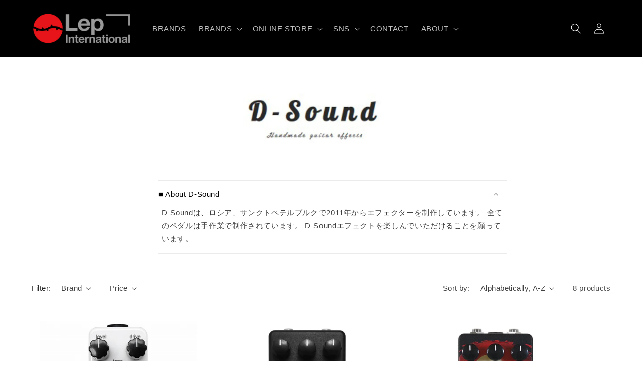

--- FILE ---
content_type: text/html; charset=utf-8
request_url: https://lep-international.jp/en/collections/d-sound
body_size: 24574
content:
<!doctype html>
<html class="no-js" lang="en">
  <head>
    <meta name="google-site-verification" content="66QZquSCrrQZtjdrpb78ZWMXogiKK-a2eVBLEnB09ZY" />
    <meta charset="utf-8">
    <meta http-equiv="X-UA-Compatible" content="IE=edge">
    <meta name="viewport" content="width=device-width,initial-scale=1">
    <meta name="theme-color" content="">
    <link rel="canonical" href="https://lep-international.jp/en/collections/d-sound">
    <link rel="preconnect" href="https://cdn.shopify.com" crossorigin><link rel="icon" type="image/png" href="//lep-international.jp/cdn/shop/files/lep-favicon_1644dd9d-65fd-4684-99d8-f82fb891671d.png?crop=center&height=32&v=1675315794&width=32"><title>
      D-Sound │正規輸入代理店
 &ndash; LEP INTERNATIONAL</title>

    
      <meta name="description" content="D-Soundは、ロシア、サンクトペテルブルクで2011年からエフェクターを制作しています。 全てのペダルは手作業で制作されています。 D-Soundエフェクトを楽しんでいただけることを願っています。">
    

    

<meta property="og:site_name" content="LEP INTERNATIONAL">
<meta property="og:url" content="https://lep-international.jp/en/collections/d-sound">
<meta property="og:title" content="D-Sound │正規輸入代理店">
<meta property="og:type" content="website">
<meta property="og:description" content="D-Soundは、ロシア、サンクトペテルブルクで2011年からエフェクターを制作しています。 全てのペダルは手作業で制作されています。 D-Soundエフェクトを楽しんでいただけることを願っています。"><meta property="og:image" content="http://lep-international.jp/cdn/shop/collections/D-Sound_750x_b931da36-951d-455c-8094-1737f5e1cc3a.webp?v=1674808499">
  <meta property="og:image:secure_url" content="https://lep-international.jp/cdn/shop/collections/D-Sound_750x_b931da36-951d-455c-8094-1737f5e1cc3a.webp?v=1674808499">
  <meta property="og:image:width" content="750">
  <meta property="og:image:height" content="450"><meta name="twitter:site" content="@LEP_INTL"><meta name="twitter:card" content="summary_large_image">
<meta name="twitter:title" content="D-Sound │正規輸入代理店">
<meta name="twitter:description" content="D-Soundは、ロシア、サンクトペテルブルクで2011年からエフェクターを制作しています。 全てのペダルは手作業で制作されています。 D-Soundエフェクトを楽しんでいただけることを願っています。">


    <script src="//lep-international.jp/cdn/shop/t/10/assets/global.js?v=149496944046504657681680245848" defer="defer"></script>
    <script>window.performance && window.performance.mark && window.performance.mark('shopify.content_for_header.start');</script><meta id="shopify-digital-wallet" name="shopify-digital-wallet" content="/70733758782/digital_wallets/dialog">
<meta name="shopify-checkout-api-token" content="e5b9b8a04be6662b7b72d7941e053df6">
<meta id="in-context-paypal-metadata" data-shop-id="70733758782" data-venmo-supported="false" data-environment="production" data-locale="en_US" data-paypal-v4="true" data-currency="JPY">
<link rel="alternate" type="application/atom+xml" title="Feed" href="/en/collections/d-sound.atom" />
<link rel="alternate" hreflang="x-default" href="https://lep-international.jp/collections/d-sound">
<link rel="alternate" hreflang="ja" href="https://lep-international.jp/collections/d-sound">
<link rel="alternate" hreflang="en" href="https://lep-international.jp/en/collections/d-sound">
<link rel="alternate" type="application/json+oembed" href="https://lep-international.jp/en/collections/d-sound.oembed">
<script async="async" src="/checkouts/internal/preloads.js?locale=en-JP"></script>
<link rel="preconnect" href="https://shop.app" crossorigin="anonymous">
<script async="async" src="https://shop.app/checkouts/internal/preloads.js?locale=en-JP&shop_id=70733758782" crossorigin="anonymous"></script>
<script id="apple-pay-shop-capabilities" type="application/json">{"shopId":70733758782,"countryCode":"JP","currencyCode":"JPY","merchantCapabilities":["supports3DS"],"merchantId":"gid:\/\/shopify\/Shop\/70733758782","merchantName":"LEP INTERNATIONAL","requiredBillingContactFields":["postalAddress","email"],"requiredShippingContactFields":["postalAddress","email"],"shippingType":"shipping","supportedNetworks":["visa","masterCard","amex","jcb","discover"],"total":{"type":"pending","label":"LEP INTERNATIONAL","amount":"1.00"},"shopifyPaymentsEnabled":true,"supportsSubscriptions":true}</script>
<script id="shopify-features" type="application/json">{"accessToken":"e5b9b8a04be6662b7b72d7941e053df6","betas":["rich-media-storefront-analytics"],"domain":"lep-international.jp","predictiveSearch":false,"shopId":70733758782,"locale":"en"}</script>
<script>var Shopify = Shopify || {};
Shopify.shop = "lep-international.myshopify.com";
Shopify.locale = "en";
Shopify.currency = {"active":"JPY","rate":"1.0"};
Shopify.country = "JP";
Shopify.theme = {"name":"Refresh","id":146681856318,"schema_name":"Refresh","schema_version":"2.0.2","theme_store_id":1567,"role":"main"};
Shopify.theme.handle = "null";
Shopify.theme.style = {"id":null,"handle":null};
Shopify.cdnHost = "lep-international.jp/cdn";
Shopify.routes = Shopify.routes || {};
Shopify.routes.root = "/en/";</script>
<script type="module">!function(o){(o.Shopify=o.Shopify||{}).modules=!0}(window);</script>
<script>!function(o){function n(){var o=[];function n(){o.push(Array.prototype.slice.apply(arguments))}return n.q=o,n}var t=o.Shopify=o.Shopify||{};t.loadFeatures=n(),t.autoloadFeatures=n()}(window);</script>
<script>
  window.ShopifyPay = window.ShopifyPay || {};
  window.ShopifyPay.apiHost = "shop.app\/pay";
  window.ShopifyPay.redirectState = null;
</script>
<script id="shop-js-analytics" type="application/json">{"pageType":"collection"}</script>
<script defer="defer" async type="module" src="//lep-international.jp/cdn/shopifycloud/shop-js/modules/v2/client.init-shop-cart-sync_IZsNAliE.en.esm.js"></script>
<script defer="defer" async type="module" src="//lep-international.jp/cdn/shopifycloud/shop-js/modules/v2/chunk.common_0OUaOowp.esm.js"></script>
<script type="module">
  await import("//lep-international.jp/cdn/shopifycloud/shop-js/modules/v2/client.init-shop-cart-sync_IZsNAliE.en.esm.js");
await import("//lep-international.jp/cdn/shopifycloud/shop-js/modules/v2/chunk.common_0OUaOowp.esm.js");

  window.Shopify.SignInWithShop?.initShopCartSync?.({"fedCMEnabled":true,"windoidEnabled":true});

</script>
<script>
  window.Shopify = window.Shopify || {};
  if (!window.Shopify.featureAssets) window.Shopify.featureAssets = {};
  window.Shopify.featureAssets['shop-js'] = {"shop-cart-sync":["modules/v2/client.shop-cart-sync_DLOhI_0X.en.esm.js","modules/v2/chunk.common_0OUaOowp.esm.js"],"init-fed-cm":["modules/v2/client.init-fed-cm_C6YtU0w6.en.esm.js","modules/v2/chunk.common_0OUaOowp.esm.js"],"shop-button":["modules/v2/client.shop-button_BCMx7GTG.en.esm.js","modules/v2/chunk.common_0OUaOowp.esm.js"],"shop-cash-offers":["modules/v2/client.shop-cash-offers_BT26qb5j.en.esm.js","modules/v2/chunk.common_0OUaOowp.esm.js","modules/v2/chunk.modal_CGo_dVj3.esm.js"],"init-windoid":["modules/v2/client.init-windoid_B9PkRMql.en.esm.js","modules/v2/chunk.common_0OUaOowp.esm.js"],"init-shop-email-lookup-coordinator":["modules/v2/client.init-shop-email-lookup-coordinator_DZkqjsbU.en.esm.js","modules/v2/chunk.common_0OUaOowp.esm.js"],"shop-toast-manager":["modules/v2/client.shop-toast-manager_Di2EnuM7.en.esm.js","modules/v2/chunk.common_0OUaOowp.esm.js"],"shop-login-button":["modules/v2/client.shop-login-button_BtqW_SIO.en.esm.js","modules/v2/chunk.common_0OUaOowp.esm.js","modules/v2/chunk.modal_CGo_dVj3.esm.js"],"avatar":["modules/v2/client.avatar_BTnouDA3.en.esm.js"],"pay-button":["modules/v2/client.pay-button_CWa-C9R1.en.esm.js","modules/v2/chunk.common_0OUaOowp.esm.js"],"init-shop-cart-sync":["modules/v2/client.init-shop-cart-sync_IZsNAliE.en.esm.js","modules/v2/chunk.common_0OUaOowp.esm.js"],"init-customer-accounts":["modules/v2/client.init-customer-accounts_DenGwJTU.en.esm.js","modules/v2/client.shop-login-button_BtqW_SIO.en.esm.js","modules/v2/chunk.common_0OUaOowp.esm.js","modules/v2/chunk.modal_CGo_dVj3.esm.js"],"init-shop-for-new-customer-accounts":["modules/v2/client.init-shop-for-new-customer-accounts_JdHXxpS9.en.esm.js","modules/v2/client.shop-login-button_BtqW_SIO.en.esm.js","modules/v2/chunk.common_0OUaOowp.esm.js","modules/v2/chunk.modal_CGo_dVj3.esm.js"],"init-customer-accounts-sign-up":["modules/v2/client.init-customer-accounts-sign-up_D6__K_p8.en.esm.js","modules/v2/client.shop-login-button_BtqW_SIO.en.esm.js","modules/v2/chunk.common_0OUaOowp.esm.js","modules/v2/chunk.modal_CGo_dVj3.esm.js"],"checkout-modal":["modules/v2/client.checkout-modal_C_ZQDY6s.en.esm.js","modules/v2/chunk.common_0OUaOowp.esm.js","modules/v2/chunk.modal_CGo_dVj3.esm.js"],"shop-follow-button":["modules/v2/client.shop-follow-button_XetIsj8l.en.esm.js","modules/v2/chunk.common_0OUaOowp.esm.js","modules/v2/chunk.modal_CGo_dVj3.esm.js"],"lead-capture":["modules/v2/client.lead-capture_DvA72MRN.en.esm.js","modules/v2/chunk.common_0OUaOowp.esm.js","modules/v2/chunk.modal_CGo_dVj3.esm.js"],"shop-login":["modules/v2/client.shop-login_ClXNxyh6.en.esm.js","modules/v2/chunk.common_0OUaOowp.esm.js","modules/v2/chunk.modal_CGo_dVj3.esm.js"],"payment-terms":["modules/v2/client.payment-terms_CNlwjfZz.en.esm.js","modules/v2/chunk.common_0OUaOowp.esm.js","modules/v2/chunk.modal_CGo_dVj3.esm.js"]};
</script>
<script id="__st">var __st={"a":70733758782,"offset":32400,"reqid":"cf4ea294-1378-49e8-bb0d-37bed1fb9c26-1768504420","pageurl":"lep-international.jp\/en\/collections\/d-sound","u":"ab7a40fb11f3","p":"collection","rtyp":"collection","rid":435067027774};</script>
<script>window.ShopifyPaypalV4VisibilityTracking = true;</script>
<script id="captcha-bootstrap">!function(){'use strict';const t='contact',e='account',n='new_comment',o=[[t,t],['blogs',n],['comments',n],[t,'customer']],c=[[e,'customer_login'],[e,'guest_login'],[e,'recover_customer_password'],[e,'create_customer']],r=t=>t.map((([t,e])=>`form[action*='/${t}']:not([data-nocaptcha='true']) input[name='form_type'][value='${e}']`)).join(','),a=t=>()=>t?[...document.querySelectorAll(t)].map((t=>t.form)):[];function s(){const t=[...o],e=r(t);return a(e)}const i='password',u='form_key',d=['recaptcha-v3-token','g-recaptcha-response','h-captcha-response',i],f=()=>{try{return window.sessionStorage}catch{return}},m='__shopify_v',_=t=>t.elements[u];function p(t,e,n=!1){try{const o=window.sessionStorage,c=JSON.parse(o.getItem(e)),{data:r}=function(t){const{data:e,action:n}=t;return t[m]||n?{data:e,action:n}:{data:t,action:n}}(c);for(const[e,n]of Object.entries(r))t.elements[e]&&(t.elements[e].value=n);n&&o.removeItem(e)}catch(o){console.error('form repopulation failed',{error:o})}}const l='form_type',E='cptcha';function T(t){t.dataset[E]=!0}const w=window,h=w.document,L='Shopify',v='ce_forms',y='captcha';let A=!1;((t,e)=>{const n=(g='f06e6c50-85a8-45c8-87d0-21a2b65856fe',I='https://cdn.shopify.com/shopifycloud/storefront-forms-hcaptcha/ce_storefront_forms_captcha_hcaptcha.v1.5.2.iife.js',D={infoText:'Protected by hCaptcha',privacyText:'Privacy',termsText:'Terms'},(t,e,n)=>{const o=w[L][v],c=o.bindForm;if(c)return c(t,g,e,D).then(n);var r;o.q.push([[t,g,e,D],n]),r=I,A||(h.body.append(Object.assign(h.createElement('script'),{id:'captcha-provider',async:!0,src:r})),A=!0)});var g,I,D;w[L]=w[L]||{},w[L][v]=w[L][v]||{},w[L][v].q=[],w[L][y]=w[L][y]||{},w[L][y].protect=function(t,e){n(t,void 0,e),T(t)},Object.freeze(w[L][y]),function(t,e,n,w,h,L){const[v,y,A,g]=function(t,e,n){const i=e?o:[],u=t?c:[],d=[...i,...u],f=r(d),m=r(i),_=r(d.filter((([t,e])=>n.includes(e))));return[a(f),a(m),a(_),s()]}(w,h,L),I=t=>{const e=t.target;return e instanceof HTMLFormElement?e:e&&e.form},D=t=>v().includes(t);t.addEventListener('submit',(t=>{const e=I(t);if(!e)return;const n=D(e)&&!e.dataset.hcaptchaBound&&!e.dataset.recaptchaBound,o=_(e),c=g().includes(e)&&(!o||!o.value);(n||c)&&t.preventDefault(),c&&!n&&(function(t){try{if(!f())return;!function(t){const e=f();if(!e)return;const n=_(t);if(!n)return;const o=n.value;o&&e.removeItem(o)}(t);const e=Array.from(Array(32),(()=>Math.random().toString(36)[2])).join('');!function(t,e){_(t)||t.append(Object.assign(document.createElement('input'),{type:'hidden',name:u})),t.elements[u].value=e}(t,e),function(t,e){const n=f();if(!n)return;const o=[...t.querySelectorAll(`input[type='${i}']`)].map((({name:t})=>t)),c=[...d,...o],r={};for(const[a,s]of new FormData(t).entries())c.includes(a)||(r[a]=s);n.setItem(e,JSON.stringify({[m]:1,action:t.action,data:r}))}(t,e)}catch(e){console.error('failed to persist form',e)}}(e),e.submit())}));const S=(t,e)=>{t&&!t.dataset[E]&&(n(t,e.some((e=>e===t))),T(t))};for(const o of['focusin','change'])t.addEventListener(o,(t=>{const e=I(t);D(e)&&S(e,y())}));const B=e.get('form_key'),M=e.get(l),P=B&&M;t.addEventListener('DOMContentLoaded',(()=>{const t=y();if(P)for(const e of t)e.elements[l].value===M&&p(e,B);[...new Set([...A(),...v().filter((t=>'true'===t.dataset.shopifyCaptcha))])].forEach((e=>S(e,t)))}))}(h,new URLSearchParams(w.location.search),n,t,e,['guest_login'])})(!0,!0)}();</script>
<script integrity="sha256-4kQ18oKyAcykRKYeNunJcIwy7WH5gtpwJnB7kiuLZ1E=" data-source-attribution="shopify.loadfeatures" defer="defer" src="//lep-international.jp/cdn/shopifycloud/storefront/assets/storefront/load_feature-a0a9edcb.js" crossorigin="anonymous"></script>
<script crossorigin="anonymous" defer="defer" src="//lep-international.jp/cdn/shopifycloud/storefront/assets/shopify_pay/storefront-65b4c6d7.js?v=20250812"></script>
<script data-source-attribution="shopify.dynamic_checkout.dynamic.init">var Shopify=Shopify||{};Shopify.PaymentButton=Shopify.PaymentButton||{isStorefrontPortableWallets:!0,init:function(){window.Shopify.PaymentButton.init=function(){};var t=document.createElement("script");t.src="https://lep-international.jp/cdn/shopifycloud/portable-wallets/latest/portable-wallets.en.js",t.type="module",document.head.appendChild(t)}};
</script>
<script data-source-attribution="shopify.dynamic_checkout.buyer_consent">
  function portableWalletsHideBuyerConsent(e){var t=document.getElementById("shopify-buyer-consent"),n=document.getElementById("shopify-subscription-policy-button");t&&n&&(t.classList.add("hidden"),t.setAttribute("aria-hidden","true"),n.removeEventListener("click",e))}function portableWalletsShowBuyerConsent(e){var t=document.getElementById("shopify-buyer-consent"),n=document.getElementById("shopify-subscription-policy-button");t&&n&&(t.classList.remove("hidden"),t.removeAttribute("aria-hidden"),n.addEventListener("click",e))}window.Shopify?.PaymentButton&&(window.Shopify.PaymentButton.hideBuyerConsent=portableWalletsHideBuyerConsent,window.Shopify.PaymentButton.showBuyerConsent=portableWalletsShowBuyerConsent);
</script>
<script data-source-attribution="shopify.dynamic_checkout.cart.bootstrap">document.addEventListener("DOMContentLoaded",(function(){function t(){return document.querySelector("shopify-accelerated-checkout-cart, shopify-accelerated-checkout")}if(t())Shopify.PaymentButton.init();else{new MutationObserver((function(e,n){t()&&(Shopify.PaymentButton.init(),n.disconnect())})).observe(document.body,{childList:!0,subtree:!0})}}));
</script>
<link id="shopify-accelerated-checkout-styles" rel="stylesheet" media="screen" href="https://lep-international.jp/cdn/shopifycloud/portable-wallets/latest/accelerated-checkout-backwards-compat.css" crossorigin="anonymous">
<style id="shopify-accelerated-checkout-cart">
        #shopify-buyer-consent {
  margin-top: 1em;
  display: inline-block;
  width: 100%;
}

#shopify-buyer-consent.hidden {
  display: none;
}

#shopify-subscription-policy-button {
  background: none;
  border: none;
  padding: 0;
  text-decoration: underline;
  font-size: inherit;
  cursor: pointer;
}

#shopify-subscription-policy-button::before {
  box-shadow: none;
}

      </style>
<script id="sections-script" data-sections="header,footer" defer="defer" src="//lep-international.jp/cdn/shop/t/10/compiled_assets/scripts.js?2696"></script>
<script>window.performance && window.performance.mark && window.performance.mark('shopify.content_for_header.end');</script>


    <style data-shopify>
      
      
      
      
      

      :root {
        --font-body-family: "system_ui", -apple-system, 'Segoe UI', Roboto, 'Helvetica Neue', 'Noto Sans', 'Liberation Sans', Arial, sans-serif, 'Apple Color Emoji', 'Segoe UI Emoji', 'Segoe UI Symbol', 'Noto Color Emoji';
        --font-body-style: normal;
        --font-body-weight: 400;
        --font-body-weight-bold: 700;

        --font-heading-family: "system_ui", -apple-system, 'Segoe UI', Roboto, 'Helvetica Neue', 'Noto Sans', 'Liberation Sans', Arial, sans-serif, 'Apple Color Emoji', 'Segoe UI Emoji', 'Segoe UI Symbol', 'Noto Color Emoji';
        --font-heading-style: normal;
        --font-heading-weight: 400;

        --font-body-scale: 1.05;
        --font-heading-scale: 1.0476190476190477;

        --color-base-text: 0, 0, 0;
        --color-shadow: 0, 0, 0;
        --color-base-background-1: 255, 255, 255;
        --color-base-background-2: 239, 240, 245;
        --color-base-solid-button-labels: 255, 255, 255;
        --color-base-outline-button-labels: 0, 0, 0;
        --color-base-accent-1: 0, 0, 0;
        --color-base-accent-2: 226, 33, 32;
        --payment-terms-background-color: #ffffff;

        --gradient-base-background-1: #ffffff;
        --gradient-base-background-2: #eff0f5;
        --gradient-base-accent-1: #000000;
        --gradient-base-accent-2: #e22120;

        --media-padding: px;
        --media-border-opacity: 0.1;
        --media-border-width: 0px;
        --media-radius: 8px;
        --media-shadow-opacity: 0.0;
        --media-shadow-horizontal-offset: 0px;
        --media-shadow-vertical-offset: 4px;
        --media-shadow-blur-radius: 5px;
        --media-shadow-visible: 0;

        --page-width: 120rem;
        --page-width-margin: 0rem;

        --product-card-image-padding: 1.6rem;
        --product-card-corner-radius: 1.8rem;
        --product-card-text-alignment: left;
        --product-card-border-width: 0.0rem;
        --product-card-border-opacity: 1.0;
        --product-card-shadow-opacity: 0.0;
        --product-card-shadow-visible: 0;
        --product-card-shadow-horizontal-offset: 0.0rem;
        --product-card-shadow-vertical-offset: 0.4rem;
        --product-card-shadow-blur-radius: 0.5rem;

        --collection-card-image-padding: 1.6rem;
        --collection-card-corner-radius: 1.8rem;
        --collection-card-text-alignment: left;
        --collection-card-border-width: 0.1rem;
        --collection-card-border-opacity: 1.0;
        --collection-card-shadow-opacity: 0.0;
        --collection-card-shadow-visible: 0;
        --collection-card-shadow-horizontal-offset: 0.0rem;
        --collection-card-shadow-vertical-offset: 0.4rem;
        --collection-card-shadow-blur-radius: 0.5rem;

        --blog-card-image-padding: 1.6rem;
        --blog-card-corner-radius: 1.8rem;
        --blog-card-text-alignment: left;
        --blog-card-border-width: 0.1rem;
        --blog-card-border-opacity: 1.0;
        --blog-card-shadow-opacity: 0.0;
        --blog-card-shadow-visible: 0;
        --blog-card-shadow-horizontal-offset: 0.0rem;
        --blog-card-shadow-vertical-offset: 0.4rem;
        --blog-card-shadow-blur-radius: 0.5rem;

        --badge-corner-radius: 0.4rem;

        --popup-border-width: 1px;
        --popup-border-opacity: 0.1;
        --popup-corner-radius: 18px;
        --popup-shadow-opacity: 0.0;
        --popup-shadow-horizontal-offset: 0px;
        --popup-shadow-vertical-offset: 4px;
        --popup-shadow-blur-radius: 5px;

        --drawer-border-width: 0px;
        --drawer-border-opacity: 0.1;
        --drawer-shadow-opacity: 0.0;
        --drawer-shadow-horizontal-offset: 0px;
        --drawer-shadow-vertical-offset: 4px;
        --drawer-shadow-blur-radius: 5px;

        --spacing-sections-desktop: 0px;
        --spacing-sections-mobile: 0px;

        --grid-desktop-vertical-spacing: 28px;
        --grid-desktop-horizontal-spacing: 28px;
        --grid-mobile-vertical-spacing: 14px;
        --grid-mobile-horizontal-spacing: 14px;

        --text-boxes-border-opacity: 0.1;
        --text-boxes-border-width: 0px;
        --text-boxes-radius: 8px;
        --text-boxes-shadow-opacity: 0.0;
        --text-boxes-shadow-visible: 0;
        --text-boxes-shadow-horizontal-offset: 0px;
        --text-boxes-shadow-vertical-offset: 4px;
        --text-boxes-shadow-blur-radius: 5px;

        --buttons-radius: 40px;
        --buttons-radius-outset: 41px;
        --buttons-border-width: 1px;
        --buttons-border-opacity: 1.0;
        --buttons-shadow-opacity: 0.0;
        --buttons-shadow-visible: 0;
        --buttons-shadow-horizontal-offset: 0px;
        --buttons-shadow-vertical-offset: 4px;
        --buttons-shadow-blur-radius: 5px;
        --buttons-border-offset: 0.3px;

        --inputs-radius: 26px;
        --inputs-border-width: 1px;
        --inputs-border-opacity: 0.55;
        --inputs-shadow-opacity: 0.0;
        --inputs-shadow-horizontal-offset: 0px;
        --inputs-margin-offset: 0px;
        --inputs-shadow-vertical-offset: 4px;
        --inputs-shadow-blur-radius: 5px;
        --inputs-radius-outset: 27px;

        --variant-pills-radius: 40px;
        --variant-pills-border-width: 1px;
        --variant-pills-border-opacity: 0.55;
        --variant-pills-shadow-opacity: 0.0;
        --variant-pills-shadow-horizontal-offset: 0px;
        --variant-pills-shadow-vertical-offset: 4px;
        --variant-pills-shadow-blur-radius: 5px;
      }

      *,
      *::before,
      *::after {
        box-sizing: inherit;
      }

      html {
        box-sizing: border-box;
        font-size: calc(var(--font-body-scale) * 62.5%);
        height: 100%;
      }

      body {
        display: grid;
        grid-template-rows: auto auto 1fr auto;
        grid-template-columns: 100%;
        min-height: 100%;
        margin: 0;
        font-size: 1.5rem;
        letter-spacing: 0.06rem;
        line-height: calc(1 + 0.8 / var(--font-body-scale));
        font-family: var(--font-body-family);
        font-style: var(--font-body-style);
        font-weight: var(--font-body-weight);
      }

      @media screen and (min-width: 750px) {
        body {
          font-size: 1.6rem;
        }
      }
    </style>

    <link href="//lep-international.jp/cdn/shop/t/10/assets/base.css?v=84150234449512476501680245848" rel="stylesheet" type="text/css" media="all" />
<link rel="stylesheet" href="//lep-international.jp/cdn/shop/t/10/assets/component-predictive-search.css?v=83512081251802922551680245848" media="print" onload="this.media='all'"><script>document.documentElement.className = document.documentElement.className.replace('no-js', 'js');
    if (Shopify.designMode) {
      document.documentElement.classList.add('shopify-design-mode');
    }
    </script>
    
<style>
.product_tags a.link {
color: #818081;
background: #EFF0F5;
border: 1px solid #DBDBDB;
padding: 0px 10px 0 10px;
margin-bottom: 8px;
margin-right: 5px;
border-radius: 4px;
}
</style>
    
  <link href="https://monorail-edge.shopifysvc.com" rel="dns-prefetch">
<script>(function(){if ("sendBeacon" in navigator && "performance" in window) {try {var session_token_from_headers = performance.getEntriesByType('navigation')[0].serverTiming.find(x => x.name == '_s').description;} catch {var session_token_from_headers = undefined;}var session_cookie_matches = document.cookie.match(/_shopify_s=([^;]*)/);var session_token_from_cookie = session_cookie_matches && session_cookie_matches.length === 2 ? session_cookie_matches[1] : "";var session_token = session_token_from_headers || session_token_from_cookie || "";function handle_abandonment_event(e) {var entries = performance.getEntries().filter(function(entry) {return /monorail-edge.shopifysvc.com/.test(entry.name);});if (!window.abandonment_tracked && entries.length === 0) {window.abandonment_tracked = true;var currentMs = Date.now();var navigation_start = performance.timing.navigationStart;var payload = {shop_id: 70733758782,url: window.location.href,navigation_start,duration: currentMs - navigation_start,session_token,page_type: "collection"};window.navigator.sendBeacon("https://monorail-edge.shopifysvc.com/v1/produce", JSON.stringify({schema_id: "online_store_buyer_site_abandonment/1.1",payload: payload,metadata: {event_created_at_ms: currentMs,event_sent_at_ms: currentMs}}));}}window.addEventListener('pagehide', handle_abandonment_event);}}());</script>
<script id="web-pixels-manager-setup">(function e(e,d,r,n,o){if(void 0===o&&(o={}),!Boolean(null===(a=null===(i=window.Shopify)||void 0===i?void 0:i.analytics)||void 0===a?void 0:a.replayQueue)){var i,a;window.Shopify=window.Shopify||{};var t=window.Shopify;t.analytics=t.analytics||{};var s=t.analytics;s.replayQueue=[],s.publish=function(e,d,r){return s.replayQueue.push([e,d,r]),!0};try{self.performance.mark("wpm:start")}catch(e){}var l=function(){var e={modern:/Edge?\/(1{2}[4-9]|1[2-9]\d|[2-9]\d{2}|\d{4,})\.\d+(\.\d+|)|Firefox\/(1{2}[4-9]|1[2-9]\d|[2-9]\d{2}|\d{4,})\.\d+(\.\d+|)|Chrom(ium|e)\/(9{2}|\d{3,})\.\d+(\.\d+|)|(Maci|X1{2}).+ Version\/(15\.\d+|(1[6-9]|[2-9]\d|\d{3,})\.\d+)([,.]\d+|)( \(\w+\)|)( Mobile\/\w+|) Safari\/|Chrome.+OPR\/(9{2}|\d{3,})\.\d+\.\d+|(CPU[ +]OS|iPhone[ +]OS|CPU[ +]iPhone|CPU IPhone OS|CPU iPad OS)[ +]+(15[._]\d+|(1[6-9]|[2-9]\d|\d{3,})[._]\d+)([._]\d+|)|Android:?[ /-](13[3-9]|1[4-9]\d|[2-9]\d{2}|\d{4,})(\.\d+|)(\.\d+|)|Android.+Firefox\/(13[5-9]|1[4-9]\d|[2-9]\d{2}|\d{4,})\.\d+(\.\d+|)|Android.+Chrom(ium|e)\/(13[3-9]|1[4-9]\d|[2-9]\d{2}|\d{4,})\.\d+(\.\d+|)|SamsungBrowser\/([2-9]\d|\d{3,})\.\d+/,legacy:/Edge?\/(1[6-9]|[2-9]\d|\d{3,})\.\d+(\.\d+|)|Firefox\/(5[4-9]|[6-9]\d|\d{3,})\.\d+(\.\d+|)|Chrom(ium|e)\/(5[1-9]|[6-9]\d|\d{3,})\.\d+(\.\d+|)([\d.]+$|.*Safari\/(?![\d.]+ Edge\/[\d.]+$))|(Maci|X1{2}).+ Version\/(10\.\d+|(1[1-9]|[2-9]\d|\d{3,})\.\d+)([,.]\d+|)( \(\w+\)|)( Mobile\/\w+|) Safari\/|Chrome.+OPR\/(3[89]|[4-9]\d|\d{3,})\.\d+\.\d+|(CPU[ +]OS|iPhone[ +]OS|CPU[ +]iPhone|CPU IPhone OS|CPU iPad OS)[ +]+(10[._]\d+|(1[1-9]|[2-9]\d|\d{3,})[._]\d+)([._]\d+|)|Android:?[ /-](13[3-9]|1[4-9]\d|[2-9]\d{2}|\d{4,})(\.\d+|)(\.\d+|)|Mobile Safari.+OPR\/([89]\d|\d{3,})\.\d+\.\d+|Android.+Firefox\/(13[5-9]|1[4-9]\d|[2-9]\d{2}|\d{4,})\.\d+(\.\d+|)|Android.+Chrom(ium|e)\/(13[3-9]|1[4-9]\d|[2-9]\d{2}|\d{4,})\.\d+(\.\d+|)|Android.+(UC? ?Browser|UCWEB|U3)[ /]?(15\.([5-9]|\d{2,})|(1[6-9]|[2-9]\d|\d{3,})\.\d+)\.\d+|SamsungBrowser\/(5\.\d+|([6-9]|\d{2,})\.\d+)|Android.+MQ{2}Browser\/(14(\.(9|\d{2,})|)|(1[5-9]|[2-9]\d|\d{3,})(\.\d+|))(\.\d+|)|K[Aa][Ii]OS\/(3\.\d+|([4-9]|\d{2,})\.\d+)(\.\d+|)/},d=e.modern,r=e.legacy,n=navigator.userAgent;return n.match(d)?"modern":n.match(r)?"legacy":"unknown"}(),u="modern"===l?"modern":"legacy",c=(null!=n?n:{modern:"",legacy:""})[u],f=function(e){return[e.baseUrl,"/wpm","/b",e.hashVersion,"modern"===e.buildTarget?"m":"l",".js"].join("")}({baseUrl:d,hashVersion:r,buildTarget:u}),m=function(e){var d=e.version,r=e.bundleTarget,n=e.surface,o=e.pageUrl,i=e.monorailEndpoint;return{emit:function(e){var a=e.status,t=e.errorMsg,s=(new Date).getTime(),l=JSON.stringify({metadata:{event_sent_at_ms:s},events:[{schema_id:"web_pixels_manager_load/3.1",payload:{version:d,bundle_target:r,page_url:o,status:a,surface:n,error_msg:t},metadata:{event_created_at_ms:s}}]});if(!i)return console&&console.warn&&console.warn("[Web Pixels Manager] No Monorail endpoint provided, skipping logging."),!1;try{return self.navigator.sendBeacon.bind(self.navigator)(i,l)}catch(e){}var u=new XMLHttpRequest;try{return u.open("POST",i,!0),u.setRequestHeader("Content-Type","text/plain"),u.send(l),!0}catch(e){return console&&console.warn&&console.warn("[Web Pixels Manager] Got an unhandled error while logging to Monorail."),!1}}}}({version:r,bundleTarget:l,surface:e.surface,pageUrl:self.location.href,monorailEndpoint:e.monorailEndpoint});try{o.browserTarget=l,function(e){var d=e.src,r=e.async,n=void 0===r||r,o=e.onload,i=e.onerror,a=e.sri,t=e.scriptDataAttributes,s=void 0===t?{}:t,l=document.createElement("script"),u=document.querySelector("head"),c=document.querySelector("body");if(l.async=n,l.src=d,a&&(l.integrity=a,l.crossOrigin="anonymous"),s)for(var f in s)if(Object.prototype.hasOwnProperty.call(s,f))try{l.dataset[f]=s[f]}catch(e){}if(o&&l.addEventListener("load",o),i&&l.addEventListener("error",i),u)u.appendChild(l);else{if(!c)throw new Error("Did not find a head or body element to append the script");c.appendChild(l)}}({src:f,async:!0,onload:function(){if(!function(){var e,d;return Boolean(null===(d=null===(e=window.Shopify)||void 0===e?void 0:e.analytics)||void 0===d?void 0:d.initialized)}()){var d=window.webPixelsManager.init(e)||void 0;if(d){var r=window.Shopify.analytics;r.replayQueue.forEach((function(e){var r=e[0],n=e[1],o=e[2];d.publishCustomEvent(r,n,o)})),r.replayQueue=[],r.publish=d.publishCustomEvent,r.visitor=d.visitor,r.initialized=!0}}},onerror:function(){return m.emit({status:"failed",errorMsg:"".concat(f," has failed to load")})},sri:function(e){var d=/^sha384-[A-Za-z0-9+/=]+$/;return"string"==typeof e&&d.test(e)}(c)?c:"",scriptDataAttributes:o}),m.emit({status:"loading"})}catch(e){m.emit({status:"failed",errorMsg:(null==e?void 0:e.message)||"Unknown error"})}}})({shopId: 70733758782,storefrontBaseUrl: "https://lep-international.jp",extensionsBaseUrl: "https://extensions.shopifycdn.com/cdn/shopifycloud/web-pixels-manager",monorailEndpoint: "https://monorail-edge.shopifysvc.com/unstable/produce_batch",surface: "storefront-renderer",enabledBetaFlags: ["2dca8a86"],webPixelsConfigList: [{"id":"825590078","configuration":"{\"config\":\"{\\\"pixel_id\\\":\\\"G-QJBLQJZV93\\\",\\\"gtag_events\\\":[{\\\"type\\\":\\\"purchase\\\",\\\"action_label\\\":\\\"G-QJBLQJZV93\\\"},{\\\"type\\\":\\\"page_view\\\",\\\"action_label\\\":\\\"G-QJBLQJZV93\\\"},{\\\"type\\\":\\\"view_item\\\",\\\"action_label\\\":\\\"G-QJBLQJZV93\\\"},{\\\"type\\\":\\\"search\\\",\\\"action_label\\\":\\\"G-QJBLQJZV93\\\"},{\\\"type\\\":\\\"add_to_cart\\\",\\\"action_label\\\":\\\"G-QJBLQJZV93\\\"},{\\\"type\\\":\\\"begin_checkout\\\",\\\"action_label\\\":\\\"G-QJBLQJZV93\\\"},{\\\"type\\\":\\\"add_payment_info\\\",\\\"action_label\\\":\\\"G-QJBLQJZV93\\\"}],\\\"enable_monitoring_mode\\\":false}\"}","eventPayloadVersion":"v1","runtimeContext":"OPEN","scriptVersion":"b2a88bafab3e21179ed38636efcd8a93","type":"APP","apiClientId":1780363,"privacyPurposes":[],"dataSharingAdjustments":{"protectedCustomerApprovalScopes":["read_customer_address","read_customer_email","read_customer_name","read_customer_personal_data","read_customer_phone"]}},{"id":"shopify-app-pixel","configuration":"{}","eventPayloadVersion":"v1","runtimeContext":"STRICT","scriptVersion":"0450","apiClientId":"shopify-pixel","type":"APP","privacyPurposes":["ANALYTICS","MARKETING"]},{"id":"shopify-custom-pixel","eventPayloadVersion":"v1","runtimeContext":"LAX","scriptVersion":"0450","apiClientId":"shopify-pixel","type":"CUSTOM","privacyPurposes":["ANALYTICS","MARKETING"]}],isMerchantRequest: false,initData: {"shop":{"name":"LEP INTERNATIONAL","paymentSettings":{"currencyCode":"JPY"},"myshopifyDomain":"lep-international.myshopify.com","countryCode":"JP","storefrontUrl":"https:\/\/lep-international.jp\/en"},"customer":null,"cart":null,"checkout":null,"productVariants":[],"purchasingCompany":null},},"https://lep-international.jp/cdn","fcfee988w5aeb613cpc8e4bc33m6693e112",{"modern":"","legacy":""},{"shopId":"70733758782","storefrontBaseUrl":"https:\/\/lep-international.jp","extensionBaseUrl":"https:\/\/extensions.shopifycdn.com\/cdn\/shopifycloud\/web-pixels-manager","surface":"storefront-renderer","enabledBetaFlags":"[\"2dca8a86\"]","isMerchantRequest":"false","hashVersion":"fcfee988w5aeb613cpc8e4bc33m6693e112","publish":"custom","events":"[[\"page_viewed\",{}],[\"collection_viewed\",{\"collection\":{\"id\":\"435067027774\",\"title\":\"D-Sound\",\"productVariants\":[{\"price\":{\"amount\":29480.0,\"currencyCode\":\"JPY\"},\"product\":{\"title\":\"D-Sound - '73 Rams Head\",\"vendor\":\"D-Sound\",\"id\":\"8107904794942\",\"untranslatedTitle\":\"D-Sound - '73 Rams Head\",\"url\":\"\/en\/products\/dsound73rams\",\"type\":\"エフェクター\"},\"id\":\"44444953706814\",\"image\":{\"src\":\"\/\/lep-international.jp\/cdn\/shop\/products\/imgrc0077723163.jpg?v=1674722064\"},\"sku\":\"4562459889279\",\"title\":\"ホワイト\",\"untranslatedTitle\":\"ホワイト\"},{\"price\":{\"amount\":23100.0,\"currencyCode\":\"JPY\"},\"product\":{\"title\":\"D-Sound - Fisherman\",\"vendor\":\"D-Sound\",\"id\":\"8107904860478\",\"untranslatedTitle\":\"D-Sound - Fisherman\",\"url\":\"\/en\/products\/dsound-fisherman\",\"type\":\"エフェクター\"},\"id\":\"44444954165566\",\"image\":{\"src\":\"\/\/lep-international.jp\/cdn\/shop\/files\/Fisherman-01.png?v=1686270579\"},\"sku\":\"4562459896680\",\"title\":\"Default Title\",\"untranslatedTitle\":\"Default Title\"},{\"price\":{\"amount\":23100.0,\"currencyCode\":\"JPY\"},\"product\":{\"title\":\"D-Sound - Icarus\",\"vendor\":\"D-Sound\",\"id\":\"11913663119678\",\"untranslatedTitle\":\"D-Sound - Icarus\",\"url\":\"\/en\/products\/d-sound-icarus\",\"type\":\"エフェクター\"},\"id\":\"51746291122494\",\"image\":{\"src\":\"\/\/lep-international.jp\/cdn\/shop\/files\/Icarus-01.png?v=1747792915\"},\"sku\":\"4562459912687\",\"title\":\"Default Title\",\"untranslatedTitle\":\"Default Title\"},{\"price\":{\"amount\":23100.0,\"currencyCode\":\"JPY\"},\"product\":{\"title\":\"D-Sound - Inquisitor\",\"vendor\":\"D-Sound\",\"id\":\"11609283756350\",\"untranslatedTitle\":\"D-Sound - Inquisitor\",\"url\":\"\/en\/products\/d-sound-inquisitor\",\"type\":\"エフェクター\"},\"id\":\"50720563200318\",\"image\":{\"src\":\"\/\/lep-international.jp\/cdn\/shop\/files\/Inquisitor--01.png?v=1730249685\"},\"sku\":\"4562459911437\",\"title\":\"Default Title\",\"untranslatedTitle\":\"Default Title\"},{\"price\":{\"amount\":23100.0,\"currencyCode\":\"JPY\"},\"product\":{\"title\":\"D-Sound - Orion\",\"vendor\":\"D-Sound\",\"id\":\"8107904926014\",\"untranslatedTitle\":\"D-Sound - Orion\",\"url\":\"\/en\/products\/dsoundorion\",\"type\":\"エフェクター\"},\"id\":\"44444954460478\",\"image\":{\"src\":\"\/\/lep-international.jp\/cdn\/shop\/products\/imgrc0088624188.jpg?v=1674722077\"},\"sku\":\"4562459896673\",\"title\":\"Default Title\",\"untranslatedTitle\":\"Default Title\"},{\"price\":{\"amount\":23100.0,\"currencyCode\":\"JPY\"},\"product\":{\"title\":\"D-Sound - Rat\",\"vendor\":\"D-Sound\",\"id\":\"11913664168254\",\"untranslatedTitle\":\"D-Sound - Rat\",\"url\":\"\/en\/products\/d-sound-rat\",\"type\":\"エフェクター\"},\"id\":\"51746297676094\",\"image\":{\"src\":\"\/\/lep-international.jp\/cdn\/shop\/files\/Rat-01.png?v=1747793344\"},\"sku\":\"4562459912670\",\"title\":\"Default Title\",\"untranslatedTitle\":\"Default Title\"},{\"price\":{\"amount\":29480.0,\"currencyCode\":\"JPY\"},\"product\":{\"title\":\"D-Sound - Revolution\",\"vendor\":\"D-Sound\",\"id\":\"8107904991550\",\"untranslatedTitle\":\"D-Sound - Revolution\",\"url\":\"\/en\/products\/d-sound-revolution\",\"type\":\"エフェクター\"},\"id\":\"44444954755390\",\"image\":{\"src\":\"\/\/lep-international.jp\/cdn\/shop\/products\/Revolution-01.jpg?v=1674722083\"},\"sku\":\"4562459902572\",\"title\":\"Default Title\",\"untranslatedTitle\":\"Default Title\"},{\"price\":{\"amount\":83380.0,\"currencyCode\":\"JPY\"},\"product\":{\"title\":\"D-Sound - VH-510\",\"vendor\":\"D-Sound\",\"id\":\"8107904696638\",\"untranslatedTitle\":\"D-Sound - VH-510\",\"url\":\"\/en\/products\/d_soundvh510\",\"type\":\"エフェクター\"},\"id\":\"44444953182526\",\"image\":{\"src\":\"\/\/lep-international.jp\/cdn\/shop\/files\/VH-510-01_edfde267-87c9-4428-a336-8c22a75311f0.png?v=1699927121\"},\"sku\":\"4562459892668\",\"title\":\"Default Title\",\"untranslatedTitle\":\"Default Title\"}]}}]]"});</script><script>
  window.ShopifyAnalytics = window.ShopifyAnalytics || {};
  window.ShopifyAnalytics.meta = window.ShopifyAnalytics.meta || {};
  window.ShopifyAnalytics.meta.currency = 'JPY';
  var meta = {"products":[{"id":8107904794942,"gid":"gid:\/\/shopify\/Product\/8107904794942","vendor":"D-Sound","type":"エフェクター","handle":"dsound73rams","variants":[{"id":44444953706814,"price":2948000,"name":"D-Sound - '73 Rams Head - ホワイト","public_title":"ホワイト","sku":"4562459889279"},{"id":44444953739582,"price":2948000,"name":"D-Sound - '73 Rams Head - パープル","public_title":"パープル","sku":"4562459891999"}],"remote":false},{"id":8107904860478,"gid":"gid:\/\/shopify\/Product\/8107904860478","vendor":"D-Sound","type":"エフェクター","handle":"dsound-fisherman","variants":[{"id":44444954165566,"price":2310000,"name":"D-Sound - Fisherman","public_title":null,"sku":"4562459896680"}],"remote":false},{"id":11913663119678,"gid":"gid:\/\/shopify\/Product\/11913663119678","vendor":"D-Sound","type":"エフェクター","handle":"d-sound-icarus","variants":[{"id":51746291122494,"price":2310000,"name":"D-Sound - Icarus","public_title":null,"sku":"4562459912687"}],"remote":false},{"id":11609283756350,"gid":"gid:\/\/shopify\/Product\/11609283756350","vendor":"D-Sound","type":"エフェクター","handle":"d-sound-inquisitor","variants":[{"id":50720563200318,"price":2310000,"name":"D-Sound - Inquisitor","public_title":null,"sku":"4562459911437"}],"remote":false},{"id":8107904926014,"gid":"gid:\/\/shopify\/Product\/8107904926014","vendor":"D-Sound","type":"エフェクター","handle":"dsoundorion","variants":[{"id":44444954460478,"price":2310000,"name":"D-Sound - Orion","public_title":null,"sku":"4562459896673"}],"remote":false},{"id":11913664168254,"gid":"gid:\/\/shopify\/Product\/11913664168254","vendor":"D-Sound","type":"エフェクター","handle":"d-sound-rat","variants":[{"id":51746297676094,"price":2310000,"name":"D-Sound - Rat","public_title":null,"sku":"4562459912670"}],"remote":false},{"id":8107904991550,"gid":"gid:\/\/shopify\/Product\/8107904991550","vendor":"D-Sound","type":"エフェクター","handle":"d-sound-revolution","variants":[{"id":44444954755390,"price":2948000,"name":"D-Sound - Revolution","public_title":null,"sku":"4562459902572"}],"remote":false},{"id":8107904696638,"gid":"gid:\/\/shopify\/Product\/8107904696638","vendor":"D-Sound","type":"エフェクター","handle":"d_soundvh510","variants":[{"id":44444953182526,"price":8338000,"name":"D-Sound - VH-510","public_title":null,"sku":"4562459892668"}],"remote":false}],"page":{"pageType":"collection","resourceType":"collection","resourceId":435067027774,"requestId":"cf4ea294-1378-49e8-bb0d-37bed1fb9c26-1768504420"}};
  for (var attr in meta) {
    window.ShopifyAnalytics.meta[attr] = meta[attr];
  }
</script>
<script class="analytics">
  (function () {
    var customDocumentWrite = function(content) {
      var jquery = null;

      if (window.jQuery) {
        jquery = window.jQuery;
      } else if (window.Checkout && window.Checkout.$) {
        jquery = window.Checkout.$;
      }

      if (jquery) {
        jquery('body').append(content);
      }
    };

    var hasLoggedConversion = function(token) {
      if (token) {
        return document.cookie.indexOf('loggedConversion=' + token) !== -1;
      }
      return false;
    }

    var setCookieIfConversion = function(token) {
      if (token) {
        var twoMonthsFromNow = new Date(Date.now());
        twoMonthsFromNow.setMonth(twoMonthsFromNow.getMonth() + 2);

        document.cookie = 'loggedConversion=' + token + '; expires=' + twoMonthsFromNow;
      }
    }

    var trekkie = window.ShopifyAnalytics.lib = window.trekkie = window.trekkie || [];
    if (trekkie.integrations) {
      return;
    }
    trekkie.methods = [
      'identify',
      'page',
      'ready',
      'track',
      'trackForm',
      'trackLink'
    ];
    trekkie.factory = function(method) {
      return function() {
        var args = Array.prototype.slice.call(arguments);
        args.unshift(method);
        trekkie.push(args);
        return trekkie;
      };
    };
    for (var i = 0; i < trekkie.methods.length; i++) {
      var key = trekkie.methods[i];
      trekkie[key] = trekkie.factory(key);
    }
    trekkie.load = function(config) {
      trekkie.config = config || {};
      trekkie.config.initialDocumentCookie = document.cookie;
      var first = document.getElementsByTagName('script')[0];
      var script = document.createElement('script');
      script.type = 'text/javascript';
      script.onerror = function(e) {
        var scriptFallback = document.createElement('script');
        scriptFallback.type = 'text/javascript';
        scriptFallback.onerror = function(error) {
                var Monorail = {
      produce: function produce(monorailDomain, schemaId, payload) {
        var currentMs = new Date().getTime();
        var event = {
          schema_id: schemaId,
          payload: payload,
          metadata: {
            event_created_at_ms: currentMs,
            event_sent_at_ms: currentMs
          }
        };
        return Monorail.sendRequest("https://" + monorailDomain + "/v1/produce", JSON.stringify(event));
      },
      sendRequest: function sendRequest(endpointUrl, payload) {
        // Try the sendBeacon API
        if (window && window.navigator && typeof window.navigator.sendBeacon === 'function' && typeof window.Blob === 'function' && !Monorail.isIos12()) {
          var blobData = new window.Blob([payload], {
            type: 'text/plain'
          });

          if (window.navigator.sendBeacon(endpointUrl, blobData)) {
            return true;
          } // sendBeacon was not successful

        } // XHR beacon

        var xhr = new XMLHttpRequest();

        try {
          xhr.open('POST', endpointUrl);
          xhr.setRequestHeader('Content-Type', 'text/plain');
          xhr.send(payload);
        } catch (e) {
          console.log(e);
        }

        return false;
      },
      isIos12: function isIos12() {
        return window.navigator.userAgent.lastIndexOf('iPhone; CPU iPhone OS 12_') !== -1 || window.navigator.userAgent.lastIndexOf('iPad; CPU OS 12_') !== -1;
      }
    };
    Monorail.produce('monorail-edge.shopifysvc.com',
      'trekkie_storefront_load_errors/1.1',
      {shop_id: 70733758782,
      theme_id: 146681856318,
      app_name: "storefront",
      context_url: window.location.href,
      source_url: "//lep-international.jp/cdn/s/trekkie.storefront.cd680fe47e6c39ca5d5df5f0a32d569bc48c0f27.min.js"});

        };
        scriptFallback.async = true;
        scriptFallback.src = '//lep-international.jp/cdn/s/trekkie.storefront.cd680fe47e6c39ca5d5df5f0a32d569bc48c0f27.min.js';
        first.parentNode.insertBefore(scriptFallback, first);
      };
      script.async = true;
      script.src = '//lep-international.jp/cdn/s/trekkie.storefront.cd680fe47e6c39ca5d5df5f0a32d569bc48c0f27.min.js';
      first.parentNode.insertBefore(script, first);
    };
    trekkie.load(
      {"Trekkie":{"appName":"storefront","development":false,"defaultAttributes":{"shopId":70733758782,"isMerchantRequest":null,"themeId":146681856318,"themeCityHash":"424863181363328911","contentLanguage":"en","currency":"JPY","eventMetadataId":"1c9fa0eb-f04b-4255-96f2-dfe5ed6c9957"},"isServerSideCookieWritingEnabled":true,"monorailRegion":"shop_domain","enabledBetaFlags":["65f19447"]},"Session Attribution":{},"S2S":{"facebookCapiEnabled":false,"source":"trekkie-storefront-renderer","apiClientId":580111}}
    );

    var loaded = false;
    trekkie.ready(function() {
      if (loaded) return;
      loaded = true;

      window.ShopifyAnalytics.lib = window.trekkie;

      var originalDocumentWrite = document.write;
      document.write = customDocumentWrite;
      try { window.ShopifyAnalytics.merchantGoogleAnalytics.call(this); } catch(error) {};
      document.write = originalDocumentWrite;

      window.ShopifyAnalytics.lib.page(null,{"pageType":"collection","resourceType":"collection","resourceId":435067027774,"requestId":"cf4ea294-1378-49e8-bb0d-37bed1fb9c26-1768504420","shopifyEmitted":true});

      var match = window.location.pathname.match(/checkouts\/(.+)\/(thank_you|post_purchase)/)
      var token = match? match[1]: undefined;
      if (!hasLoggedConversion(token)) {
        setCookieIfConversion(token);
        window.ShopifyAnalytics.lib.track("Viewed Product Category",{"currency":"JPY","category":"Collection: d-sound","collectionName":"d-sound","collectionId":435067027774,"nonInteraction":true},undefined,undefined,{"shopifyEmitted":true});
      }
    });


        var eventsListenerScript = document.createElement('script');
        eventsListenerScript.async = true;
        eventsListenerScript.src = "//lep-international.jp/cdn/shopifycloud/storefront/assets/shop_events_listener-3da45d37.js";
        document.getElementsByTagName('head')[0].appendChild(eventsListenerScript);

})();</script>
<script
  defer
  src="https://lep-international.jp/cdn/shopifycloud/perf-kit/shopify-perf-kit-3.0.3.min.js"
  data-application="storefront-renderer"
  data-shop-id="70733758782"
  data-render-region="gcp-us-central1"
  data-page-type="collection"
  data-theme-instance-id="146681856318"
  data-theme-name="Refresh"
  data-theme-version="2.0.2"
  data-monorail-region="shop_domain"
  data-resource-timing-sampling-rate="10"
  data-shs="true"
  data-shs-beacon="true"
  data-shs-export-with-fetch="true"
  data-shs-logs-sample-rate="1"
  data-shs-beacon-endpoint="https://lep-international.jp/api/collect"
></script>
</head>

  <body class="gradient">
    <a class="skip-to-content-link button visually-hidden" href="#MainContent">
      Skip to content
    </a><div id="shopify-section-announcement-bar" class="shopify-section">
</div>
    <div id="shopify-section-header" class="shopify-section section-header"><link rel="stylesheet" href="//lep-international.jp/cdn/shop/t/10/assets/component-list-menu.css?v=151968516119678728991680245848" media="print" onload="this.media='all'">
<link rel="stylesheet" href="//lep-international.jp/cdn/shop/t/10/assets/component-search.css?v=96455689198851321781680245848" media="print" onload="this.media='all'">
<link rel="stylesheet" href="//lep-international.jp/cdn/shop/t/10/assets/component-menu-drawer.css?v=182311192829367774911680245848" media="print" onload="this.media='all'">
<link rel="stylesheet" href="//lep-international.jp/cdn/shop/t/10/assets/component-cart-notification.css?v=183358051719344305851680245848" media="print" onload="this.media='all'">
<link rel="stylesheet" href="//lep-international.jp/cdn/shop/t/10/assets/component-cart-items.css?v=23917223812499722491680245848" media="print" onload="this.media='all'"><link rel="stylesheet" href="//lep-international.jp/cdn/shop/t/10/assets/component-price.css?v=65402837579211014041680245848" media="print" onload="this.media='all'">
  <link rel="stylesheet" href="//lep-international.jp/cdn/shop/t/10/assets/component-loading-overlay.css?v=167310470843593579841680245848" media="print" onload="this.media='all'"><noscript><link href="//lep-international.jp/cdn/shop/t/10/assets/component-list-menu.css?v=151968516119678728991680245848" rel="stylesheet" type="text/css" media="all" /></noscript>
<noscript><link href="//lep-international.jp/cdn/shop/t/10/assets/component-search.css?v=96455689198851321781680245848" rel="stylesheet" type="text/css" media="all" /></noscript>
<noscript><link href="//lep-international.jp/cdn/shop/t/10/assets/component-menu-drawer.css?v=182311192829367774911680245848" rel="stylesheet" type="text/css" media="all" /></noscript>
<noscript><link href="//lep-international.jp/cdn/shop/t/10/assets/component-cart-notification.css?v=183358051719344305851680245848" rel="stylesheet" type="text/css" media="all" /></noscript>
<noscript><link href="//lep-international.jp/cdn/shop/t/10/assets/component-cart-items.css?v=23917223812499722491680245848" rel="stylesheet" type="text/css" media="all" /></noscript>

<style>
  header-drawer {
    justify-self: start;
    margin-left: -1.2rem;
  }

  .header__heading-logo {
    max-width: 200px;
  }

  @media screen and (min-width: 990px) {
    header-drawer {
      display: none;
    }
  }

  .menu-drawer-container {
    display: flex;
  }

  .list-menu {
    list-style: none;
    padding: 0;
    margin: 0;
  }

  .list-menu--inline {
    display: inline-flex;
    flex-wrap: wrap;
  }

  summary.list-menu__item {
    padding-right: 2.7rem;
  }

  .list-menu__item {
    display: flex;
    align-items: center;
    line-height: calc(1 + 0.3 / var(--font-body-scale));
  }

  .list-menu__item--link {
    text-decoration: none;
    padding-bottom: 1rem;
    padding-top: 1rem;
    line-height: calc(1 + 0.8 / var(--font-body-scale));
  }

  @media screen and (min-width: 750px) {
    .list-menu__item--link {
      padding-bottom: 0.5rem;
      padding-top: 0.5rem;
    }
  }
</style><style data-shopify>.header {
    padding-top: 8px;
    padding-bottom: 8px;
  }

  .section-header {
    margin-bottom: 0px;
  }

  @media screen and (min-width: 750px) {
    .section-header {
      margin-bottom: 0px;
    }
  }

  @media screen and (min-width: 990px) {
    .header {
      padding-top: 16px;
      padding-bottom: 16px;
    }
  }</style><script src="//lep-international.jp/cdn/shop/t/10/assets/details-disclosure.js?v=153497636716254413831680245848" defer="defer"></script>
<script src="//lep-international.jp/cdn/shop/t/10/assets/details-modal.js?v=4511761896672669691680245848" defer="defer"></script>
<script src="//lep-international.jp/cdn/shop/t/10/assets/cart-notification.js?v=160453272920806432391680245848" defer="defer"></script><svg xmlns="http://www.w3.org/2000/svg" class="hidden">
  <symbol id="icon-search" viewbox="0 0 18 19" fill="none">
    <path fill-rule="evenodd" clip-rule="evenodd" d="M11.03 11.68A5.784 5.784 0 112.85 3.5a5.784 5.784 0 018.18 8.18zm.26 1.12a6.78 6.78 0 11.72-.7l5.4 5.4a.5.5 0 11-.71.7l-5.41-5.4z" fill="currentColor"/>
  </symbol>

  <symbol id="icon-close" class="icon icon-close" fill="none" viewBox="0 0 18 17">
    <path d="M.865 15.978a.5.5 0 00.707.707l7.433-7.431 7.579 7.282a.501.501 0 00.846-.37.5.5 0 00-.153-.351L9.712 8.546l7.417-7.416a.5.5 0 10-.707-.708L8.991 7.853 1.413.573a.5.5 0 10-.693.72l7.563 7.268-7.418 7.417z" fill="currentColor">
  </symbol>
</svg>
<sticky-header class="header-wrapper color-accent-1 gradient">
  <header class="header header--middle-left header--mobile-center page-width header--has-menu"><header-drawer data-breakpoint="tablet">
        <details id="Details-menu-drawer-container" class="menu-drawer-container">
          <summary class="header__icon header__icon--menu header__icon--summary link focus-inset" aria-label="Menu">
            <span>
              <svg xmlns="http://www.w3.org/2000/svg" aria-hidden="true" focusable="false" role="presentation" class="icon icon-hamburger" fill="none" viewBox="0 0 18 16">
  <path d="M1 .5a.5.5 0 100 1h15.71a.5.5 0 000-1H1zM.5 8a.5.5 0 01.5-.5h15.71a.5.5 0 010 1H1A.5.5 0 01.5 8zm0 7a.5.5 0 01.5-.5h15.71a.5.5 0 010 1H1a.5.5 0 01-.5-.5z" fill="currentColor">
</svg>

              <svg xmlns="http://www.w3.org/2000/svg" aria-hidden="true" focusable="false" role="presentation" class="icon icon-close" fill="none" viewBox="0 0 18 17">
  <path d="M.865 15.978a.5.5 0 00.707.707l7.433-7.431 7.579 7.282a.501.501 0 00.846-.37.5.5 0 00-.153-.351L9.712 8.546l7.417-7.416a.5.5 0 10-.707-.708L8.991 7.853 1.413.573a.5.5 0 10-.693.72l7.563 7.268-7.418 7.417z" fill="currentColor">
</svg>

            </span>
          </summary>
          <div id="menu-drawer" class="gradient menu-drawer motion-reduce" tabindex="-1">
            <div class="menu-drawer__inner-container">
              <div class="menu-drawer__navigation-container">
                <nav class="menu-drawer__navigation">
                  <ul class="menu-drawer__menu has-submenu list-menu" role="list"><li><a href="/en/pages/brands" class="menu-drawer__menu-item list-menu__item link link--text focus-inset">
                            BRANDS
                          </a></li><li><details id="Details-menu-drawer-menu-item-2">
                            <summary class="menu-drawer__menu-item list-menu__item link link--text focus-inset">
                              BRANDS
                              <svg viewBox="0 0 14 10" fill="none" aria-hidden="true" focusable="false" role="presentation" class="icon icon-arrow" xmlns="http://www.w3.org/2000/svg">
  <path fill-rule="evenodd" clip-rule="evenodd" d="M8.537.808a.5.5 0 01.817-.162l4 4a.5.5 0 010 .708l-4 4a.5.5 0 11-.708-.708L11.793 5.5H1a.5.5 0 010-1h10.793L8.646 1.354a.5.5 0 01-.109-.546z" fill="currentColor">
</svg>

                              <svg aria-hidden="true" focusable="false" role="presentation" class="icon icon-caret" viewBox="0 0 10 6">
  <path fill-rule="evenodd" clip-rule="evenodd" d="M9.354.646a.5.5 0 00-.708 0L5 4.293 1.354.646a.5.5 0 00-.708.708l4 4a.5.5 0 00.708 0l4-4a.5.5 0 000-.708z" fill="currentColor">
</svg>

                            </summary>
                            <div id="link-news" class="menu-drawer__submenu has-submenu gradient motion-reduce" tabindex="-1">
                              <div class="menu-drawer__inner-submenu">
                                <button class="menu-drawer__close-button link link--text focus-inset" aria-expanded="true">
                                  <svg viewBox="0 0 14 10" fill="none" aria-hidden="true" focusable="false" role="presentation" class="icon icon-arrow" xmlns="http://www.w3.org/2000/svg">
  <path fill-rule="evenodd" clip-rule="evenodd" d="M8.537.808a.5.5 0 01.817-.162l4 4a.5.5 0 010 .708l-4 4a.5.5 0 11-.708-.708L11.793 5.5H1a.5.5 0 010-1h10.793L8.646 1.354a.5.5 0 01-.109-.546z" fill="currentColor">
</svg>

                                  BRANDS
                                </button>
                                <ul class="menu-drawer__menu list-menu" role="list" tabindex="-1"><li><a href="/en/collections/new" class="menu-drawer__menu-item link link--text list-menu__item focus-inset">
                                          NEW PRODUCT INFORMATION
                                        </a></li><li><a href="/en/pages/press-release-2021" class="menu-drawer__menu-item link link--text list-menu__item focus-inset">
                                          PRESS RELEASE
                                        </a></li><li><a href="/en/pages/campaign" class="menu-drawer__menu-item link link--text list-menu__item focus-inset">
                                          CAMPAIGN
                                        </a></li></ul>
                              </div>
                            </div>
                          </details></li><li><details id="Details-menu-drawer-menu-item-3">
                            <summary class="menu-drawer__menu-item list-menu__item link link--text focus-inset">
                              ONLINE STORE
                              <svg viewBox="0 0 14 10" fill="none" aria-hidden="true" focusable="false" role="presentation" class="icon icon-arrow" xmlns="http://www.w3.org/2000/svg">
  <path fill-rule="evenodd" clip-rule="evenodd" d="M8.537.808a.5.5 0 01.817-.162l4 4a.5.5 0 010 .708l-4 4a.5.5 0 11-.708-.708L11.793 5.5H1a.5.5 0 010-1h10.793L8.646 1.354a.5.5 0 01-.109-.546z" fill="currentColor">
</svg>

                              <svg aria-hidden="true" focusable="false" role="presentation" class="icon icon-caret" viewBox="0 0 10 6">
  <path fill-rule="evenodd" clip-rule="evenodd" d="M9.354.646a.5.5 0 00-.708 0L5 4.293 1.354.646a.5.5 0 00-.708.708l4 4a.5.5 0 00.708 0l4-4a.5.5 0 000-.708z" fill="currentColor">
</svg>

                            </summary>
                            <div id="link-online-store" class="menu-drawer__submenu has-submenu gradient motion-reduce" tabindex="-1">
                              <div class="menu-drawer__inner-submenu">
                                <button class="menu-drawer__close-button link link--text focus-inset" aria-expanded="true">
                                  <svg viewBox="0 0 14 10" fill="none" aria-hidden="true" focusable="false" role="presentation" class="icon icon-arrow" xmlns="http://www.w3.org/2000/svg">
  <path fill-rule="evenodd" clip-rule="evenodd" d="M8.537.808a.5.5 0 01.817-.162l4 4a.5.5 0 010 .708l-4 4a.5.5 0 11-.708-.708L11.793 5.5H1a.5.5 0 010-1h10.793L8.646 1.354a.5.5 0 01-.109-.546z" fill="currentColor">
</svg>

                                  ONLINE STORE
                                </button>
                                <ul class="menu-drawer__menu list-menu" role="list" tabindex="-1"><li><a href="https://www.onecontrol.jp/" class="menu-drawer__menu-item link link--text list-menu__item focus-inset">
                                          ONE CONTROL
                                        </a></li><li><a href="https://www.animalspedal.jp/" class="menu-drawer__menu-item link link--text list-menu__item focus-inset">
                                          ANIMALS PEDAL
                                        </a></li><li><a href="https://www.effectsbakery.jp/" class="menu-drawer__menu-item link link--text list-menu__item focus-inset">
                                          Effects Bakery
                                        </a></li><li><a href="https://ninevolt.jp/" class="menu-drawer__menu-item link link--text list-menu__item focus-inset">
                                          NINEVOLT
                                        </a></li><li><a href="https://mooer.jp/" class="menu-drawer__menu-item link link--text list-menu__item focus-inset">
                                          MOOER JAPAN
                                        </a></li><li><a href="https://www.bjfe.jp/" class="menu-drawer__menu-item link link--text list-menu__item focus-inset">
                                          BJFE
                                        </a></li></ul>
                              </div>
                            </div>
                          </details></li><li><details id="Details-menu-drawer-menu-item-4">
                            <summary class="menu-drawer__menu-item list-menu__item link link--text focus-inset">
                              SNS
                              <svg viewBox="0 0 14 10" fill="none" aria-hidden="true" focusable="false" role="presentation" class="icon icon-arrow" xmlns="http://www.w3.org/2000/svg">
  <path fill-rule="evenodd" clip-rule="evenodd" d="M8.537.808a.5.5 0 01.817-.162l4 4a.5.5 0 010 .708l-4 4a.5.5 0 11-.708-.708L11.793 5.5H1a.5.5 0 010-1h10.793L8.646 1.354a.5.5 0 01-.109-.546z" fill="currentColor">
</svg>

                              <svg aria-hidden="true" focusable="false" role="presentation" class="icon icon-caret" viewBox="0 0 10 6">
  <path fill-rule="evenodd" clip-rule="evenodd" d="M9.354.646a.5.5 0 00-.708 0L5 4.293 1.354.646a.5.5 0 00-.708.708l4 4a.5.5 0 00.708 0l4-4a.5.5 0 000-.708z" fill="currentColor">
</svg>

                            </summary>
                            <div id="link-sns" class="menu-drawer__submenu has-submenu gradient motion-reduce" tabindex="-1">
                              <div class="menu-drawer__inner-submenu">
                                <button class="menu-drawer__close-button link link--text focus-inset" aria-expanded="true">
                                  <svg viewBox="0 0 14 10" fill="none" aria-hidden="true" focusable="false" role="presentation" class="icon icon-arrow" xmlns="http://www.w3.org/2000/svg">
  <path fill-rule="evenodd" clip-rule="evenodd" d="M8.537.808a.5.5 0 01.817-.162l4 4a.5.5 0 010 .708l-4 4a.5.5 0 11-.708-.708L11.793 5.5H1a.5.5 0 010-1h10.793L8.646 1.354a.5.5 0 01-.109-.546z" fill="currentColor">
</svg>

                                  SNS
                                </button>
                                <ul class="menu-drawer__menu list-menu" role="list" tabindex="-1"><li><a href="https://twitter.com/LEP_INTL" class="menu-drawer__menu-item link link--text list-menu__item focus-inset">
                                          Twitter
                                        </a></li><li><a href="https://www.instagram.com/lepintl/" class="menu-drawer__menu-item link link--text list-menu__item focus-inset">
                                          Instagram
                                        </a></li><li><a href="https://www.youtube.com/channel/UCRcmb7TZOytbK08LdzDZqjw/featured" class="menu-drawer__menu-item link link--text list-menu__item focus-inset">
                                          Youtube
                                        </a></li><li><a href="https://www.facebook.com/people/Lep-International-Co-Ltd/100057691328441/" class="menu-drawer__menu-item link link--text list-menu__item focus-inset">
                                          Facebook
                                        </a></li><li><a href="https://note.com/lepintl" class="menu-drawer__menu-item link link--text list-menu__item focus-inset">
                                          note
                                        </a></li></ul>
                              </div>
                            </div>
                          </details></li><li><a href="/en/pages/contact" class="menu-drawer__menu-item list-menu__item link link--text focus-inset">
                            CONTACT
                          </a></li><li><details id="Details-menu-drawer-menu-item-6">
                            <summary class="menu-drawer__menu-item list-menu__item link link--text focus-inset">
                              ABOUT
                              <svg viewBox="0 0 14 10" fill="none" aria-hidden="true" focusable="false" role="presentation" class="icon icon-arrow" xmlns="http://www.w3.org/2000/svg">
  <path fill-rule="evenodd" clip-rule="evenodd" d="M8.537.808a.5.5 0 01.817-.162l4 4a.5.5 0 010 .708l-4 4a.5.5 0 11-.708-.708L11.793 5.5H1a.5.5 0 010-1h10.793L8.646 1.354a.5.5 0 01-.109-.546z" fill="currentColor">
</svg>

                              <svg aria-hidden="true" focusable="false" role="presentation" class="icon icon-caret" viewBox="0 0 10 6">
  <path fill-rule="evenodd" clip-rule="evenodd" d="M9.354.646a.5.5 0 00-.708 0L5 4.293 1.354.646a.5.5 0 00-.708.708l4 4a.5.5 0 00.708 0l4-4a.5.5 0 000-.708z" fill="currentColor">
</svg>

                            </summary>
                            <div id="link-about" class="menu-drawer__submenu has-submenu gradient motion-reduce" tabindex="-1">
                              <div class="menu-drawer__inner-submenu">
                                <button class="menu-drawer__close-button link link--text focus-inset" aria-expanded="true">
                                  <svg viewBox="0 0 14 10" fill="none" aria-hidden="true" focusable="false" role="presentation" class="icon icon-arrow" xmlns="http://www.w3.org/2000/svg">
  <path fill-rule="evenodd" clip-rule="evenodd" d="M8.537.808a.5.5 0 01.817-.162l4 4a.5.5 0 010 .708l-4 4a.5.5 0 11-.708-.708L11.793 5.5H1a.5.5 0 010-1h10.793L8.646 1.354a.5.5 0 01-.109-.546z" fill="currentColor">
</svg>

                                  ABOUT
                                </button>
                                <ul class="menu-drawer__menu list-menu" role="list" tabindex="-1"><li><a href="/en/pages/about" class="menu-drawer__menu-item link link--text list-menu__item focus-inset">
                                          ABOUT
                                        </a></li><li><a href="/en/pages/warranty-policy" class="menu-drawer__menu-item link link--text list-menu__item focus-inset">
                                          WARRANTY
                                        </a></li></ul>
                              </div>
                            </div>
                          </details></li></ul>
                </nav>
                <div class="menu-drawer__utility-links"><a href="https://lep-international.jp/customer_authentication/redirect?locale=en&region_country=JP" class="menu-drawer__account link focus-inset h5">
                      <svg xmlns="http://www.w3.org/2000/svg" aria-hidden="true" focusable="false" role="presentation" class="icon icon-account" fill="none" viewBox="0 0 18 19">
  <path fill-rule="evenodd" clip-rule="evenodd" d="M6 4.5a3 3 0 116 0 3 3 0 01-6 0zm3-4a4 4 0 100 8 4 4 0 000-8zm5.58 12.15c1.12.82 1.83 2.24 1.91 4.85H1.51c.08-2.6.79-4.03 1.9-4.85C4.66 11.75 6.5 11.5 9 11.5s4.35.26 5.58 1.15zM9 10.5c-2.5 0-4.65.24-6.17 1.35C1.27 12.98.5 14.93.5 18v.5h17V18c0-3.07-.77-5.02-2.33-6.15-1.52-1.1-3.67-1.35-6.17-1.35z" fill="currentColor">
</svg>

Log in</a><ul class="list list-social list-unstyled" role="list"><li class="list-social__item">
                        <a href="https://twitter.com/LEP_INTL" class="list-social__link link"><svg aria-hidden="true" focusable="false" role="presentation" class="icon icon-twitter" viewBox="0 0 18 15">
  <path fill="currentColor" d="M17.64 2.6a7.33 7.33 0 01-1.75 1.82c0 .05 0 .13.02.23l.02.23a9.97 9.97 0 01-1.69 5.54c-.57.85-1.24 1.62-2.02 2.28a9.09 9.09 0 01-2.82 1.6 10.23 10.23 0 01-8.9-.98c.34.02.61.04.83.04 1.64 0 3.1-.5 4.38-1.5a3.6 3.6 0 01-3.3-2.45A2.91 2.91 0 004 9.35a3.47 3.47 0 01-2.02-1.21 3.37 3.37 0 01-.8-2.22v-.03c.46.24.98.37 1.58.4a3.45 3.45 0 01-1.54-2.9c0-.61.14-1.2.45-1.79a9.68 9.68 0 003.2 2.6 10 10 0 004.08 1.07 3 3 0 01-.13-.8c0-.97.34-1.8 1.03-2.48A3.45 3.45 0 0112.4.96a3.49 3.49 0 012.54 1.1c.8-.15 1.54-.44 2.23-.85a3.4 3.4 0 01-1.54 1.94c.74-.1 1.4-.28 2.01-.54z">
</svg>
<span class="visually-hidden">Twitter</span>
                        </a>
                      </li><li class="list-social__item">
                        <a href="https://www.facebook.com/people/Lep-International-Co-Ltd/100057691328441/" class="list-social__link link"><svg aria-hidden="true" focusable="false" role="presentation" class="icon icon-facebook" viewBox="0 0 18 18">
  <path fill="currentColor" d="M16.42.61c.27 0 .5.1.69.28.19.2.28.42.28.7v15.44c0 .27-.1.5-.28.69a.94.94 0 01-.7.28h-4.39v-6.7h2.25l.31-2.65h-2.56v-1.7c0-.4.1-.72.28-.93.18-.2.5-.32 1-.32h1.37V3.35c-.6-.06-1.27-.1-2.01-.1-1.01 0-1.83.3-2.45.9-.62.6-.93 1.44-.93 2.53v1.97H7.04v2.65h2.24V18H.98c-.28 0-.5-.1-.7-.28a.94.94 0 01-.28-.7V1.59c0-.27.1-.5.28-.69a.94.94 0 01.7-.28h15.44z">
</svg>
<span class="visually-hidden">Facebook</span>
                        </a>
                      </li><li class="list-social__item">
                        <a href="https://www.instagram.com/lepintl/" class="list-social__link link"><svg aria-hidden="true" focusable="false" role="presentation" class="icon icon-instagram" viewBox="0 0 18 18">
  <path fill="currentColor" d="M8.77 1.58c2.34 0 2.62.01 3.54.05.86.04 1.32.18 1.63.3.41.17.7.35 1.01.66.3.3.5.6.65 1 .12.32.27.78.3 1.64.05.92.06 1.2.06 3.54s-.01 2.62-.05 3.54a4.79 4.79 0 01-.3 1.63c-.17.41-.35.7-.66 1.01-.3.3-.6.5-1.01.66-.31.12-.77.26-1.63.3-.92.04-1.2.05-3.54.05s-2.62 0-3.55-.05a4.79 4.79 0 01-1.62-.3c-.42-.16-.7-.35-1.01-.66-.31-.3-.5-.6-.66-1a4.87 4.87 0 01-.3-1.64c-.04-.92-.05-1.2-.05-3.54s0-2.62.05-3.54c.04-.86.18-1.32.3-1.63.16-.41.35-.7.66-1.01.3-.3.6-.5 1-.65.32-.12.78-.27 1.63-.3.93-.05 1.2-.06 3.55-.06zm0-1.58C6.39 0 6.09.01 5.15.05c-.93.04-1.57.2-2.13.4-.57.23-1.06.54-1.55 1.02C1 1.96.7 2.45.46 3.02c-.22.56-.37 1.2-.4 2.13C0 6.1 0 6.4 0 8.77s.01 2.68.05 3.61c.04.94.2 1.57.4 2.13.23.58.54 1.07 1.02 1.56.49.48.98.78 1.55 1.01.56.22 1.2.37 2.13.4.94.05 1.24.06 3.62.06 2.39 0 2.68-.01 3.62-.05.93-.04 1.57-.2 2.13-.41a4.27 4.27 0 001.55-1.01c.49-.49.79-.98 1.01-1.56.22-.55.37-1.19.41-2.13.04-.93.05-1.23.05-3.61 0-2.39 0-2.68-.05-3.62a6.47 6.47 0 00-.4-2.13 4.27 4.27 0 00-1.02-1.55A4.35 4.35 0 0014.52.46a6.43 6.43 0 00-2.13-.41A69 69 0 008.77 0z"/>
  <path fill="currentColor" d="M8.8 4a4.5 4.5 0 100 9 4.5 4.5 0 000-9zm0 7.43a2.92 2.92 0 110-5.85 2.92 2.92 0 010 5.85zM13.43 5a1.05 1.05 0 100-2.1 1.05 1.05 0 000 2.1z">
</svg>
<span class="visually-hidden">Instagram</span>
                        </a>
                      </li><li class="list-social__item">
                        <a href="https://www.youtube.com/channel/UCRcmb7TZOytbK08LdzDZqjw/featured" class="list-social__link link"><svg aria-hidden="true" focusable="false" role="presentation" class="icon icon-youtube" viewBox="0 0 100 70">
  <path d="M98 11c2 7.7 2 24 2 24s0 16.3-2 24a12.5 12.5 0 01-9 9c-7.7 2-39 2-39 2s-31.3 0-39-2a12.5 12.5 0 01-9-9c-2-7.7-2-24-2-24s0-16.3 2-24c1.2-4.4 4.6-7.8 9-9 7.7-2 39-2 39-2s31.3 0 39 2c4.4 1.2 7.8 4.6 9 9zM40 50l26-15-26-15v30z" fill="currentColor">
</svg>
<span class="visually-hidden">YouTube</span>
                        </a>
                      </li></ul>
                </div>
              </div>
            </div>
          </div>
        </details>
      </header-drawer><a href="/en" class="header__heading-link link link--text focus-inset"><img src="//lep-international.jp/cdn/shop/files/lep-international-220725-logo2.png?v=1673939259" alt="LEP INTERNATIONAL" srcset="//lep-international.jp/cdn/shop/files/lep-international-220725-logo2.png?v=1673939259&amp;width=50 50w, //lep-international.jp/cdn/shop/files/lep-international-220725-logo2.png?v=1673939259&amp;width=100 100w, //lep-international.jp/cdn/shop/files/lep-international-220725-logo2.png?v=1673939259&amp;width=150 150w, //lep-international.jp/cdn/shop/files/lep-international-220725-logo2.png?v=1673939259&amp;width=200 200w, //lep-international.jp/cdn/shop/files/lep-international-220725-logo2.png?v=1673939259&amp;width=250 250w, //lep-international.jp/cdn/shop/files/lep-international-220725-logo2.png?v=1673939259&amp;width=300 300w, //lep-international.jp/cdn/shop/files/lep-international-220725-logo2.png?v=1673939259&amp;width=400 400w, //lep-international.jp/cdn/shop/files/lep-international-220725-logo2.png?v=1673939259&amp;width=500 500w" width="200" height="65.69948186528497" class="header__heading-logo">
</a><nav class="header__inline-menu">
          <ul class="list-menu list-menu--inline" role="list"><li><a href="/en/pages/brands" class="header__menu-item list-menu__item link link--text focus-inset">
                    <span>BRANDS</span>
                  </a></li><li><header-menu>
                    <details id="Details-HeaderMenu-2">
                      <summary class="header__menu-item list-menu__item link focus-inset">
                        <span>BRANDS</span>
                        <svg aria-hidden="true" focusable="false" role="presentation" class="icon icon-caret" viewBox="0 0 10 6">
  <path fill-rule="evenodd" clip-rule="evenodd" d="M9.354.646a.5.5 0 00-.708 0L5 4.293 1.354.646a.5.5 0 00-.708.708l4 4a.5.5 0 00.708 0l4-4a.5.5 0 000-.708z" fill="currentColor">
</svg>

                      </summary>
                      <ul id="HeaderMenu-MenuList-2" class="header__submenu list-menu list-menu--disclosure gradient caption-large motion-reduce global-settings-popup" role="list" tabindex="-1"><li><a href="/en/collections/new" class="header__menu-item list-menu__item link link--text focus-inset caption-large">
                                NEW PRODUCT INFORMATION
                              </a></li><li><a href="/en/pages/press-release-2021" class="header__menu-item list-menu__item link link--text focus-inset caption-large">
                                PRESS RELEASE
                              </a></li><li><a href="/en/pages/campaign" class="header__menu-item list-menu__item link link--text focus-inset caption-large">
                                CAMPAIGN
                              </a></li></ul>
                    </details>
                  </header-menu></li><li><header-menu>
                    <details id="Details-HeaderMenu-3">
                      <summary class="header__menu-item list-menu__item link focus-inset">
                        <span>ONLINE STORE</span>
                        <svg aria-hidden="true" focusable="false" role="presentation" class="icon icon-caret" viewBox="0 0 10 6">
  <path fill-rule="evenodd" clip-rule="evenodd" d="M9.354.646a.5.5 0 00-.708 0L5 4.293 1.354.646a.5.5 0 00-.708.708l4 4a.5.5 0 00.708 0l4-4a.5.5 0 000-.708z" fill="currentColor">
</svg>

                      </summary>
                      <ul id="HeaderMenu-MenuList-3" class="header__submenu list-menu list-menu--disclosure gradient caption-large motion-reduce global-settings-popup" role="list" tabindex="-1"><li><a href="https://www.onecontrol.jp/" class="header__menu-item list-menu__item link link--text focus-inset caption-large">
                                ONE CONTROL
                              </a></li><li><a href="https://www.animalspedal.jp/" class="header__menu-item list-menu__item link link--text focus-inset caption-large">
                                ANIMALS PEDAL
                              </a></li><li><a href="https://www.effectsbakery.jp/" class="header__menu-item list-menu__item link link--text focus-inset caption-large">
                                Effects Bakery
                              </a></li><li><a href="https://ninevolt.jp/" class="header__menu-item list-menu__item link link--text focus-inset caption-large">
                                NINEVOLT
                              </a></li><li><a href="https://mooer.jp/" class="header__menu-item list-menu__item link link--text focus-inset caption-large">
                                MOOER JAPAN
                              </a></li><li><a href="https://www.bjfe.jp/" class="header__menu-item list-menu__item link link--text focus-inset caption-large">
                                BJFE
                              </a></li></ul>
                    </details>
                  </header-menu></li><li><header-menu>
                    <details id="Details-HeaderMenu-4">
                      <summary class="header__menu-item list-menu__item link focus-inset">
                        <span>SNS</span>
                        <svg aria-hidden="true" focusable="false" role="presentation" class="icon icon-caret" viewBox="0 0 10 6">
  <path fill-rule="evenodd" clip-rule="evenodd" d="M9.354.646a.5.5 0 00-.708 0L5 4.293 1.354.646a.5.5 0 00-.708.708l4 4a.5.5 0 00.708 0l4-4a.5.5 0 000-.708z" fill="currentColor">
</svg>

                      </summary>
                      <ul id="HeaderMenu-MenuList-4" class="header__submenu list-menu list-menu--disclosure gradient caption-large motion-reduce global-settings-popup" role="list" tabindex="-1"><li><a href="https://twitter.com/LEP_INTL" class="header__menu-item list-menu__item link link--text focus-inset caption-large">
                                Twitter
                              </a></li><li><a href="https://www.instagram.com/lepintl/" class="header__menu-item list-menu__item link link--text focus-inset caption-large">
                                Instagram
                              </a></li><li><a href="https://www.youtube.com/channel/UCRcmb7TZOytbK08LdzDZqjw/featured" class="header__menu-item list-menu__item link link--text focus-inset caption-large">
                                Youtube
                              </a></li><li><a href="https://www.facebook.com/people/Lep-International-Co-Ltd/100057691328441/" class="header__menu-item list-menu__item link link--text focus-inset caption-large">
                                Facebook
                              </a></li><li><a href="https://note.com/lepintl" class="header__menu-item list-menu__item link link--text focus-inset caption-large">
                                note
                              </a></li></ul>
                    </details>
                  </header-menu></li><li><a href="/en/pages/contact" class="header__menu-item list-menu__item link link--text focus-inset">
                    <span>CONTACT</span>
                  </a></li><li><header-menu>
                    <details id="Details-HeaderMenu-6">
                      <summary class="header__menu-item list-menu__item link focus-inset">
                        <span>ABOUT</span>
                        <svg aria-hidden="true" focusable="false" role="presentation" class="icon icon-caret" viewBox="0 0 10 6">
  <path fill-rule="evenodd" clip-rule="evenodd" d="M9.354.646a.5.5 0 00-.708 0L5 4.293 1.354.646a.5.5 0 00-.708.708l4 4a.5.5 0 00.708 0l4-4a.5.5 0 000-.708z" fill="currentColor">
</svg>

                      </summary>
                      <ul id="HeaderMenu-MenuList-6" class="header__submenu list-menu list-menu--disclosure gradient caption-large motion-reduce global-settings-popup" role="list" tabindex="-1"><li><a href="/en/pages/about" class="header__menu-item list-menu__item link link--text focus-inset caption-large">
                                ABOUT
                              </a></li><li><a href="/en/pages/warranty-policy" class="header__menu-item list-menu__item link link--text focus-inset caption-large">
                                WARRANTY
                              </a></li></ul>
                    </details>
                  </header-menu></li></ul>
        </nav><div class="header__icons">
      <details-modal class="header__search">
        <details>
          <summary class="header__icon header__icon--search header__icon--summary link focus-inset modal__toggle" aria-haspopup="dialog" aria-label="Search">
            <span>
              <svg class="modal__toggle-open icon icon-search" aria-hidden="true" focusable="false" role="presentation">
                <use href="#icon-search">
              </svg>
              <svg class="modal__toggle-close icon icon-close" aria-hidden="true" focusable="false" role="presentation">
                <use href="#icon-close">
              </svg>
            </span>
          </summary>
          <div class="search-modal modal__content gradient" role="dialog" aria-modal="true" aria-label="Search">
            <div class="modal-overlay"></div>
            <div class="search-modal__content search-modal__content-bottom" tabindex="-1"><predictive-search class="search-modal__form" data-loading-text="Loading..."><form action="/en/search" method="get" role="search" class="search search-modal__form">
                  <div class="field">
                    <input class="search__input field__input"
                      id="Search-In-Modal"
                      type="search"
                      name="q"
                      value=""
                      placeholder="Search"role="combobox"
                        aria-expanded="false"
                        aria-owns="predictive-search-results-list"
                        aria-controls="predictive-search-results-list"
                        aria-haspopup="listbox"
                        aria-autocomplete="list"
                        autocorrect="off"
                        autocomplete="off"
                        autocapitalize="off"
                        spellcheck="false">
                    <label class="field__label" for="Search-In-Modal">Search</label>
                    <input type="hidden" name="options[prefix]" value="last">
                    <button class="search__button field__button" aria-label="Search">
                      <svg class="icon icon-search" aria-hidden="true" focusable="false" role="presentation">
                        <use href="#icon-search">
                      </svg>
                    </button>
                  </div><div class="predictive-search predictive-search--header" tabindex="-1" data-predictive-search>
                      <div class="predictive-search__loading-state">
                        <svg aria-hidden="true" focusable="false" role="presentation" class="spinner" viewBox="0 0 66 66" xmlns="http://www.w3.org/2000/svg">
                          <circle class="path" fill="none" stroke-width="6" cx="33" cy="33" r="30"></circle>
                        </svg>
                      </div>
                    </div>

                    <span class="predictive-search-status visually-hidden" role="status" aria-hidden="true"></span></form></predictive-search><button type="button" class="search-modal__close-button modal__close-button link link--text focus-inset" aria-label="Close">
                <svg class="icon icon-close" aria-hidden="true" focusable="false" role="presentation">
                  <use href="#icon-close">
                </svg>
              </button>
            </div>
          </div>
        </details>
      </details-modal><a href="https://lep-international.jp/customer_authentication/redirect?locale=en&region_country=JP" class="header__icon header__icon--account link focus-inset small-hide">
          <svg xmlns="http://www.w3.org/2000/svg" aria-hidden="true" focusable="false" role="presentation" class="icon icon-account" fill="none" viewBox="0 0 18 19">
  <path fill-rule="evenodd" clip-rule="evenodd" d="M6 4.5a3 3 0 116 0 3 3 0 01-6 0zm3-4a4 4 0 100 8 4 4 0 000-8zm5.58 12.15c1.12.82 1.83 2.24 1.91 4.85H1.51c.08-2.6.79-4.03 1.9-4.85C4.66 11.75 6.5 11.5 9 11.5s4.35.26 5.58 1.15zM9 10.5c-2.5 0-4.65.24-6.17 1.35C1.27 12.98.5 14.93.5 18v.5h17V18c0-3.07-.77-5.02-2.33-6.15-1.52-1.1-3.67-1.35-6.17-1.35z" fill="currentColor">
</svg>

          <span class="visually-hidden">Log in</span>
        </a></div>
  </header>
</sticky-header>

<cart-notification>
  <div class="cart-notification-wrapper page-width">
    <div id="cart-notification" class="cart-notification focus-inset color-accent-1 gradient" aria-modal="true" aria-label="Item added to your cart" role="dialog" tabindex="-1">
      <div class="cart-notification__header">
        <h2 class="cart-notification__heading caption-large text-body"><svg class="icon icon-checkmark color-foreground-text" aria-hidden="true" focusable="false" xmlns="http://www.w3.org/2000/svg" viewBox="0 0 12 9" fill="none">
  <path fill-rule="evenodd" clip-rule="evenodd" d="M11.35.643a.5.5 0 01.006.707l-6.77 6.886a.5.5 0 01-.719-.006L.638 4.845a.5.5 0 11.724-.69l2.872 3.011 6.41-6.517a.5.5 0 01.707-.006h-.001z" fill="currentColor"/>
</svg>
Item added to your cart</h2>
        <button type="button" class="cart-notification__close modal__close-button link link--text focus-inset" aria-label="Close">
          <svg class="icon icon-close" aria-hidden="true" focusable="false"><use href="#icon-close"></svg>
        </button>
      </div>
      <div id="cart-notification-product" class="cart-notification-product"></div>
      <div class="cart-notification__links">
        <a href="/en/cart" id="cart-notification-button" class="button button--secondary button--full-width"></a>
        <form action="/en/cart" method="post" id="cart-notification-form">
          <button class="button button--primary button--full-width" name="checkout">Check out</button>
        </form>
        <button type="button" class="link button-label">Continue shopping</button>
      </div>
    </div>
  </div>
</cart-notification>
<style data-shopify>
  .cart-notification {
     display: none;
  }
</style>


<script type="application/ld+json">
  {
    "@context": "http://schema.org",
    "@type": "Organization",
    "name": "LEP INTERNATIONAL",
    
      "logo": "https:\/\/lep-international.jp\/cdn\/shop\/files\/lep-international-220725-logo2.png?v=1673939259\u0026width=965",
    
    "sameAs": [
      "https:\/\/twitter.com\/LEP_INTL",
      "https:\/\/www.facebook.com\/people\/Lep-International-Co-Ltd\/100057691328441\/",
      "",
      "https:\/\/www.instagram.com\/lepintl\/",
      "",
      "",
      "",
      "https:\/\/www.youtube.com\/channel\/UCRcmb7TZOytbK08LdzDZqjw\/featured",
      ""
    ],
    "url": "https:\/\/lep-international.jp"
  }
</script>
</div>
    <main id="MainContent" class="content-for-layout focus-none" role="main" tabindex="-1">
      <section id="shopify-section-template--18435321921854__4577f835-ad9a-405e-b79a-34d4237d1370" class="shopify-section section"><link href="//lep-international.jp/cdn/shop/t/10/assets/section-multicolumn.css?v=7715900778355348561680245848" rel="stylesheet" type="text/css" media="all" />
<link rel="stylesheet" href="//lep-international.jp/cdn/shop/t/10/assets/component-slider.css?v=111384418465749404671680245848" media="print" onload="this.media='all'">
<noscript><link href="//lep-international.jp/cdn/shop/t/10/assets/component-slider.css?v=111384418465749404671680245848" rel="stylesheet" type="text/css" media="all" /></noscript><style data-shopify>.section-template--18435321921854__4577f835-ad9a-405e-b79a-34d4237d1370-padding {
    padding-top: 12px;
    padding-bottom: 0px;
  }

  @media screen and (min-width: 750px) {
    .section-template--18435321921854__4577f835-ad9a-405e-b79a-34d4237d1370-padding {
      padding-top: 16px;
      padding-bottom: 0px;
    }
  }</style><div class="multicolumn color-background-1 gradient background-none no-heading">
  <div class="page-width section-template--18435321921854__4577f835-ad9a-405e-b79a-34d4237d1370-padding isolate"><slider-component class="slider-mobile-gutter">
      <ul class="multicolumn-list contains-content-container grid grid--1-col-tablet-down grid--1-col-desktop"
        id="Slider-template--18435321921854__4577f835-ad9a-405e-b79a-34d4237d1370"
        role="list"
      ><li id="Slide-template--18435321921854__4577f835-ad9a-405e-b79a-34d4237d1370-1" class="multicolumn-list__item grid__item center" >            
            <div class="multicolumn-card content-container">
              <a href="">
                <div class="multicolumn-card__image-wrapper multicolumn-card__image-wrapper--half-width multicolumn-card-spacing">
                  <div class="media media--transparent media--adapt"
                    
                      style="padding-bottom: 60.0%;"
                    >
                    <img
                      class="multicolumn-card__image"
                      srcset="//lep-international.jp/cdn/shop/collections/D-Sound_750x_b931da36-951d-455c-8094-1737f5e1cc3a.webp?v=1674808499&width=275 275w,//lep-international.jp/cdn/shop/collections/D-Sound_750x_b931da36-951d-455c-8094-1737f5e1cc3a.webp?v=1674808499&width=550 550w,//lep-international.jp/cdn/shop/collections/D-Sound_750x_b931da36-951d-455c-8094-1737f5e1cc3a.webp?v=1674808499&width=710 710w,//lep-international.jp/cdn/shop/collections/D-Sound_750x_b931da36-951d-455c-8094-1737f5e1cc3a.webp?v=1674808499 750w"
                      src="//lep-international.jp/cdn/shop/collections/D-Sound_750x_b931da36-951d-455c-8094-1737f5e1cc3a.webp?v=1674808499&width=550"
                      sizes="(min-width: 990px) 710px,
                        (min-width: 750px) 710px,
                        calc(100vw - 30px)"
                      alt="D-Sound"
                      height="450"
                      width="750"
                      loading="lazy"
                    >
                  </div>
                  </a>
                </div><div class="multicolumn-card__info"></div>
            </div>
          </li></ul></slider-component>
    <div class="center"></div>
  </div>
</div>

</section><section id="shopify-section-template--18435321921854__91cb8b79-e754-4e6e-b343-e10bf3712db4" class="shopify-section section"><link href="//lep-international.jp/cdn/shop/t/10/assets/component-accordion.css?v=180964204318874863811680245848" rel="stylesheet" type="text/css" media="all" />
<link href="//lep-international.jp/cdn/shop/t/10/assets/collapsible-content.css?v=154343504084608763171680245848" rel="stylesheet" type="text/css" media="all" />
<style data-shopify>.section-template--18435321921854__91cb8b79-e754-4e6e-b343-e10bf3712db4-padding {
    padding-top: 9px;
    padding-bottom: 0px;
  }

  @media screen and (min-width: 750px) {
    .section-template--18435321921854__91cb8b79-e754-4e6e-b343-e10bf3712db4-padding {
      padding-top: 12px;
      padding-bottom: 0px;
    }
  }</style><div class="color-background-1 gradient">
  <div class="collapsible-content collapsible-none-layout isolate content-container content-container--full-width">
    <div class="collapsible-content__wrapper section-template--18435321921854__91cb8b79-e754-4e6e-b343-e10bf3712db4-padding">
      <div class="collapsible-content-wrapper-narrow">
        <div class="collapsible-content__header" style="text-align: center;">
<h2 class="visually-hidden">Collapsible content</h2>
          
        </div>
        <div class="grid grid--1-col grid--2-col-tablet collapsible-content__grid">
          <div class="grid__item"><div class="accordion" >
                <details id="Details-template--17698386018622__91cb8b79-e754-4e6e-b343-e10bf3712db4-16748053534ec5a474-0-template--18435321921854__91cb8b79-e754-4e6e-b343-e10bf3712db4" open>
                  <summary id="Summary-template--17698386018622__91cb8b79-e754-4e6e-b343-e10bf3712db4-16748053534ec5a474-0-template--18435321921854__91cb8b79-e754-4e6e-b343-e10bf3712db4">
                    
                    <h3 class="accordion__title h4">
                      ■ About D-Sound
                    </h3>
                    <svg aria-hidden="true" focusable="false" role="presentation" class="icon icon-caret" viewBox="0 0 10 6">
  <path fill-rule="evenodd" clip-rule="evenodd" d="M9.354.646a.5.5 0 00-.708 0L5 4.293 1.354.646a.5.5 0 00-.708.708l4 4a.5.5 0 00.708 0l4-4a.5.5 0 000-.708z" fill="currentColor">
</svg>

                  </summary>
                  <div class="accordion__content rte" id="CollapsibleAccordion-template--17698386018622__91cb8b79-e754-4e6e-b343-e10bf3712db4-16748053534ec5a474-0-template--18435321921854__91cb8b79-e754-4e6e-b343-e10bf3712db4" role="region" aria-labelledby="Summary-template--17698386018622__91cb8b79-e754-4e6e-b343-e10bf3712db4-16748053534ec5a474-0-template--18435321921854__91cb8b79-e754-4e6e-b343-e10bf3712db4">
                    <p><span class="metafield-multi_line_text_field">D-Soundは、ロシア、サンクトペテルブルクで2011年からエフェクターを制作しています。 全てのペダルは手作業で制作されています。 D-Soundエフェクトを楽しんでいただけることを願っています。</span></p>
                    
                  </div>
                </details>
              </div></div>
        </div>
      </div>
    </div>
  </div>
</div>


</section><div id="shopify-section-template--18435321921854__product-grid" class="shopify-section section"><link href="//lep-international.jp/cdn/shop/t/10/assets/template-collection.css?v=145944865380958730931680245848" rel="stylesheet" type="text/css" media="all" />
<link href="//lep-international.jp/cdn/shop/t/10/assets/component-loading-overlay.css?v=167310470843593579841680245848" rel="stylesheet" type="text/css" media="all" />
<link href="//lep-international.jp/cdn/shop/t/10/assets/component-card.css?v=13116108056750117421680245848" rel="stylesheet" type="text/css" media="all" />
<link href="//lep-international.jp/cdn/shop/t/10/assets/component-price.css?v=65402837579211014041680245848" rel="stylesheet" type="text/css" media="all" />

<link rel="preload" href="//lep-international.jp/cdn/shop/t/10/assets/component-rte.css?v=69919436638515329781680245848" as="style" onload="this.onload=null;this.rel='stylesheet'"><noscript><link href="//lep-international.jp/cdn/shop/t/10/assets/component-rte.css?v=69919436638515329781680245848" rel="stylesheet" type="text/css" media="all" /></noscript><style data-shopify>.section-template--18435321921854__product-grid-padding {
    padding-top: 15px;
    padding-bottom: 15px;
  }

  @media screen and (min-width: 750px) {
    .section-template--18435321921854__product-grid-padding {
      padding-top: 20px;
      padding-bottom: 20px;
    }
  }</style><div class="section-template--18435321921854__product-grid-padding">
  
<div class="">
    <link href="//lep-international.jp/cdn/shop/t/10/assets/component-facets.css?v=152717405119265787281680245848" rel="stylesheet" type="text/css" media="all" />
    <script src="//lep-international.jp/cdn/shop/t/10/assets/facets.js?v=5979223589038938931680245848" defer="defer"></script><aside aria-labelledby="verticalTitle" class="facets-wrapper page-width" id="main-collection-filters" data-id="template--18435321921854__product-grid">
        

<link href="//lep-international.jp/cdn/shop/t/10/assets/component-show-more.css?v=56103980314977906391680245848" rel="stylesheet" type="text/css" media="all" />
<div class="facets-container"><facet-filters-form class="facets small-hide">
      <form id="FacetFiltersForm" class="facets__form">
          
          <div id="FacetsWrapperDesktop" class="facets__wrapper"><h2 class="facets__heading caption-large text-body" id="verticalTitle" tabindex="-1">Filter:</h2>
<script src="//lep-international.jp/cdn/shop/t/10/assets/show-more.js?v=90883108635033788741680245848" defer="defer"></script>
            

                <details id="Details-1-template--18435321921854__product-grid" class="disclosure-has-popup facets__disclosure js-filter" data-index="1">
                  <summary class="facets__summary caption-large focus-offset" aria-label="Brand (0 selected)">
                    <div>
                      <span>Brand</span>
                      <svg aria-hidden="true" focusable="false" role="presentation" class="icon icon-caret" viewBox="0 0 10 6">
  <path fill-rule="evenodd" clip-rule="evenodd" d="M9.354.646a.5.5 0 00-.708 0L5 4.293 1.354.646a.5.5 0 00-.708.708l4 4a.5.5 0 00.708 0l4-4a.5.5 0 000-.708z" fill="currentColor">
</svg>

                    </div>
                  </summary>
                  <div id="Facet-1-template--18435321921854__product-grid" class="parent-display facets__display"><div class="facets__header">
                        <span class="facets__selected no-js-hidden">0 selected</span>
                        <facet-remove>
                          <a href="/en/collections/d-sound" class="facets__reset link underlined-link">
                            Reset
                          </a>
                        </facet-remove>
                      </div><fieldset class="facets-wrap parent-wrap ">
                      <legend class="visually-hidden">Brand</legend>
                      <ul class=" facets__list list-unstyled no-js-hidden" role="list"><li class="list-menu__item facets__item">
                            <label for="Filter-filter.p.vendor-1" class="facet-checkbox">
                              <input type="checkbox"
                                name="filter.p.vendor"
                                value="D-Sound"
                                id="Filter-filter.p.vendor-1"
                                
                                
                              >

                              <svg width="1.6rem" height="1.6rem" viewBox="0 0 16 16" aria-hidden="true" focusable="false">
                                <rect width="16" height="16" stroke="currentColor" fill="none" stroke-width="1"></rect>
                              </svg>

                              <svg class="icon icon-checkmark"
                                width="1.1rem"
                                height="0.7rem"
                                viewBox="0 0 11 7"
                                fill="none"
                                xmlns="http://www.w3.org/2000/svg">

                                <path d="M1.5 3.5L2.83333 4.75L4.16667 6L9.5 1"
                                  stroke="currentColor"
                                  stroke-width="1.75"
                                  stroke-linecap="round"
                                  stroke-linejoin="round" />
                              </svg>

                              <span aria-hidden="true">D-Sound (8)</span>
                              <span class="visually-hidden">D-Sound (8 products)</span>
                            </label>
                          </li></ul>
                      
                      <ul class=" facets__list no-js-list list-unstyled no-js" role="list"><li class="list-menu__item facets__item">
                            <label for="Filter-filter.p.vendor-1-no-js" class="facet-checkbox">
                              <input type="checkbox"
                                name="filter.p.vendor"
                                value="D-Sound"
                                id="Filter-filter.p.vendor-1-no-js"
                                
                                
                              >

                              <svg width="1.6rem" height="1.6rem" viewBox="0 0 16 16" aria-hidden="true" focusable="false">
                                <rect width="16" height="16" stroke="currentColor" fill="none" stroke-width="1"></rect>
                              </svg>

                              <svg class="icon icon-checkmark"
                                width="1.1rem"
                                height="0.7rem"
                                viewBox="0 0 11 7"
                                fill="none"
                                xmlns="http://www.w3.org/2000/svg">

                                <path d="M1.5 3.5L2.83333 4.75L4.16667 6L9.5 1"
                                  stroke="currentColor"
                                  stroke-width="1.75"
                                  stroke-linecap="round"
                                  stroke-linejoin="round" />
                              </svg>

                              <span aria-hidden="true">D-Sound (8)</span>
                              <span class="visually-hidden">D-Sound (8 products)</span>
                            </label>
                          </li></ul>
                    </fieldset>
                  </div>
                </details>
              

                
                <details id="Details-2-template--18435321921854__product-grid" class="disclosure-has-popup facets__disclosure js-filter" data-index="2">
                  <summary class="facets__summary caption-large focus-offset">
                    <div>
                      <span>Price</span>
                      <svg aria-hidden="true" focusable="false" role="presentation" class="icon icon-caret" viewBox="0 0 10 6">
  <path fill-rule="evenodd" clip-rule="evenodd" d="M9.354.646a.5.5 0 00-.708 0L5 4.293 1.354.646a.5.5 0 00-.708.708l4 4a.5.5 0 00.708 0l4-4a.5.5 0 000-.708z" fill="currentColor">
</svg>

                    </div>
                  </summary>
                  <div id="Facet-2-template--18435321921854__product-grid" class="facets__display">
                    <div class="facets__header"><span class="facets__selected">The highest price is ¥83,380</span><facet-remove>
                          <a href="/en/collections/d-sound" class="facets__reset link underlined-link">
                            Reset
                          </a>
                        </facet-remove></div>
                    <price-range class="facets__price">
                      <span class="field-currency">¥</span>
                      <div class="field">
                        <input class="field__input"
                          name="filter.v.price.gte"
                          id="Filter-Price-GTE"type="number"
                          placeholder="0"
                          min="0"max="83380"
                        >
                        <label class="field__label" for="Filter-Price-GTE">From</label>
                      </div><span class="field-currency">¥</span><div class="field">
                        <input class="field__input"
                          name="filter.v.price.lte"
                          id="Filter-Price-LTE"type="number"
                          min="0"placeholder="83380"
                            max="83380"
                          
                        >
                        <label class="field__label" for="Filter-Price-LTE">To</label>
                      </div>
                    </price-range>
                  </div>
                </details>
              
<noscript>
              <button type="submit" class="facets__button-no-js button button--secondary">Filter</button>
            </noscript>
          </div>
          
<div class="active-facets active-facets-desktop">


<facet-remove class="active-facets__button-wrapper">
                <a href="/en/collections/d-sound" class="active-facets__button-remove underlined-link">
                  <span>Remove all</span>
                </a>
              </facet-remove>
            </div>

        

<div class="facet-filters sorting caption">
              <div class="facet-filters__field">
                <h2 class="facet-filters__label caption-large text-body">
                  <label for="SortBy">Sort by:</label>
                </h2>
                <div class="select"><select name="sort_by" class="facet-filters__sort select__select caption-large" id="SortBy" aria-describedby="a11y-refresh-page-message"><option value="manual">Featured</option><option value="best-selling">Best selling</option><option value="title-ascending" selected="selected">Alphabetically, A-Z</option><option value="title-descending">Alphabetically, Z-A</option><option value="price-ascending">Price, low to high</option><option value="price-descending">Price, high to low</option><option value="created-ascending">Date, old to new</option><option value="created-descending">Date, new to old</option></select>
                  <svg aria-hidden="true" focusable="false" role="presentation" class="icon icon-caret" viewBox="0 0 10 6">
  <path fill-rule="evenodd" clip-rule="evenodd" d="M9.354.646a.5.5 0 00-.708 0L5 4.293 1.354.646a.5.5 0 00-.708.708l4 4a.5.5 0 00.708 0l4-4a.5.5 0 000-.708z" fill="currentColor">
</svg>

                </div>
              </div>

              <noscript>
                <button type="submit" class="facets__button-no-js button button--secondary">Sort</button>
              </noscript>
            </div><div class="product-count light" role="status">
            <h2 class="product-count__text text-body">
              <span id="ProductCountDesktop">8 products
</span>
            </h2>
            <div class="loading-overlay__spinner">
              <svg aria-hidden="true" focusable="false" role="presentation" class="spinner" viewBox="0 0 66 66" xmlns="http://www.w3.org/2000/svg">
                <circle class="path" fill="none" stroke-width="6" cx="33" cy="33" r="30"></circle>
              </svg>
            </div>
          </div></form>
    </facet-filters-form>
    

  <menu-drawer class="mobile-facets__wrapper medium-hide large-up-hide" data-breakpoint="mobile">
    <details class="mobile-facets__disclosure disclosure-has-popup">
      <summary class="mobile-facets__open-wrapper focus-offset">
        <span class="mobile-facets__open">
          <svg class="icon icon-filter" aria-hidden="true" focusable="false" role="presentation" xmlns="http://www.w3.org/2000/svg" viewBox="0 0 20 20" fill="none">
  <path fill-rule="evenodd" d="M4.833 6.5a1.667 1.667 0 1 1 3.334 0 1.667 1.667 0 0 1-3.334 0ZM4.05 7H2.5a.5.5 0 0 1 0-1h1.55a2.5 2.5 0 0 1 4.9 0h8.55a.5.5 0 0 1 0 1H8.95a2.5 2.5 0 0 1-4.9 0Zm11.117 6.5a1.667 1.667 0 1 0-3.334 0 1.667 1.667 0 0 0 3.334 0ZM13.5 11a2.5 2.5 0 0 1 2.45 2h1.55a.5.5 0 0 1 0 1h-1.55a2.5 2.5 0 0 1-4.9 0H2.5a.5.5 0 0 1 0-1h8.55a2.5 2.5 0 0 1 2.45-2Z" fill="currentColor"/>
</svg>

          <span class="mobile-facets__open-label button-label medium-hide large-up-hide">Filter and sort
</span>
          <span class="mobile-facets__open-label button-label small-hide">Filter
</span>
        </span>
        <span tabindex="0" class="mobile-facets__close mobile-facets__close--no-js"><svg xmlns="http://www.w3.org/2000/svg" aria-hidden="true" focusable="false" role="presentation" class="icon icon-close" fill="none" viewBox="0 0 18 17">
  <path d="M.865 15.978a.5.5 0 00.707.707l7.433-7.431 7.579 7.282a.501.501 0 00.846-.37.5.5 0 00-.153-.351L9.712 8.546l7.417-7.416a.5.5 0 10-.707-.708L8.991 7.853 1.413.573a.5.5 0 10-.693.72l7.563 7.268-7.418 7.417z" fill="currentColor">
</svg>
</span>
      </summary>
      <facet-filters-form>
        <form id="FacetFiltersFormMobile" class="mobile-facets">
          <div class="mobile-facets__inner gradient">
            <div class="mobile-facets__header">
              <div class="mobile-facets__header-inner">
                <h2 class="mobile-facets__heading medium-hide large-up-hide">Filter and sort
</h2>
                <h2 class="mobile-facets__heading small-hide">Filter
</h2>
                <p class="mobile-facets__count">8 products
</p>
              </div>
            </div>
            <div class="mobile-facets__main has-submenu gradient">
                    <details id="Details-Mobile-1-template--18435321921854__product-grid" class="mobile-facets__details js-filter" data-index="mobile-1">
                      <summary class="mobile-facets__summary focus-inset">
                        <div>
                          <span>Brand</span>
                          <span class="mobile-facets__arrow no-js-hidden"><svg viewBox="0 0 14 10" fill="none" aria-hidden="true" focusable="false" role="presentation" class="icon icon-arrow" xmlns="http://www.w3.org/2000/svg">
  <path fill-rule="evenodd" clip-rule="evenodd" d="M8.537.808a.5.5 0 01.817-.162l4 4a.5.5 0 010 .708l-4 4a.5.5 0 11-.708-.708L11.793 5.5H1a.5.5 0 010-1h10.793L8.646 1.354a.5.5 0 01-.109-.546z" fill="currentColor">
</svg>
</span>
                          <noscript><svg aria-hidden="true" focusable="false" role="presentation" class="icon icon-caret" viewBox="0 0 10 6">
  <path fill-rule="evenodd" clip-rule="evenodd" d="M9.354.646a.5.5 0 00-.708 0L5 4.293 1.354.646a.5.5 0 00-.708.708l4 4a.5.5 0 00.708 0l4-4a.5.5 0 000-.708z" fill="currentColor">
</svg>
</noscript>
                        </div>
                      </summary>
                      <div id="FacetMobile-1-template--18435321921854__product-grid" class="mobile-facets__submenu gradient">
                        <button class="mobile-facets__close-button link link--text focus-inset" aria-expanded="true" type="button">
                          <svg viewBox="0 0 14 10" fill="none" aria-hidden="true" focusable="false" role="presentation" class="icon icon-arrow" xmlns="http://www.w3.org/2000/svg">
  <path fill-rule="evenodd" clip-rule="evenodd" d="M8.537.808a.5.5 0 01.817-.162l4 4a.5.5 0 010 .708l-4 4a.5.5 0 11-.708-.708L11.793 5.5H1a.5.5 0 010-1h10.793L8.646 1.354a.5.5 0 01-.109-.546z" fill="currentColor">
</svg>

                          Brand
                        </button>
                        <ul class="mobile-facets__list list-unstyled" role="list"><li class="mobile-facets__item list-menu__item">
                              <label for="Filter-filter.p.vendor-mobile-1" class="mobile-facets__label">
                                <input class="mobile-facets__checkbox" type="checkbox" name="filter.p.vendor" value="D-Sound" id="Filter-filter.p.vendor-mobile-1"
                                  
                                  
                                >

                                <span class="mobile-facets__highlight"></span>

                                <svg width="1.6rem" height="1.6rem" viewBox="0 0 16 16" aria-hidden="true" focusable="false">
                                  <rect width="16" height="16" stroke="currentColor" fill="none" stroke-width="1"></rect>
                                </svg>

                                <svg class="icon icon-checkmark" width="1.1rem" height="0.7rem" viewBox="0 0 11 7" fill="none" xmlns="http://www.w3.org/2000/svg">
                                  <path d="M1.5 3.5L2.83333 4.75L4.16667 6L9.5 1" stroke="currentColor" stroke-width="1.75" stroke-linecap="round" stroke-linejoin="round" />
                                </svg>

                                <span aria-hidden="true">D-Sound (8)</span>
                                <span class="visually-hidden">D-Sound (8 products)</span>
                              </label>
                            </li></ul>

                        <div class="no-js-hidden mobile-facets__footer gradient">
                          <facet-remove class="mobile-facets__clear-wrapper">
                            <a href="/en/collections/d-sound" class="mobile-facets__clear underlined-link">Clear</a>
                          </facet-remove>
                          <button type="button" class="no-js-hidden button button--primary" onclick="this.closest('.mobile-facets__wrapper').querySelector('summary').click()">Apply</button>
                          <noscript><button class="button button--primary">Apply</button></noscript>
                        </div>
                      </div>
                    </details>
                  

                    <details id="Details-Mobile-2-template--18435321921854__product-grid" class="mobile-facets__details js-filter" data-index="mobile-2">
                      <summary class="mobile-facets__summary focus-inset">
                        <div>
                          <span>Price</span>
                          <span class="mobile-facets__arrow no-js-hidden"><svg viewBox="0 0 14 10" fill="none" aria-hidden="true" focusable="false" role="presentation" class="icon icon-arrow" xmlns="http://www.w3.org/2000/svg">
  <path fill-rule="evenodd" clip-rule="evenodd" d="M8.537.808a.5.5 0 01.817-.162l4 4a.5.5 0 010 .708l-4 4a.5.5 0 11-.708-.708L11.793 5.5H1a.5.5 0 010-1h10.793L8.646 1.354a.5.5 0 01-.109-.546z" fill="currentColor">
</svg>
</span>
                          <noscript><svg aria-hidden="true" focusable="false" role="presentation" class="icon icon-caret" viewBox="0 0 10 6">
  <path fill-rule="evenodd" clip-rule="evenodd" d="M9.354.646a.5.5 0 00-.708 0L5 4.293 1.354.646a.5.5 0 00-.708.708l4 4a.5.5 0 00.708 0l4-4a.5.5 0 000-.708z" fill="currentColor">
</svg>
</noscript>
                        </div>
                      </summary>
                      <div id="FacetMobile-2-template--18435321921854__product-grid" class="mobile-facets__submenu gradient">
                        <button class="mobile-facets__close-button link link--text focus-inset" aria-expanded="true" type="button">
                          <svg viewBox="0 0 14 10" fill="none" aria-hidden="true" focusable="false" role="presentation" class="icon icon-arrow" xmlns="http://www.w3.org/2000/svg">
  <path fill-rule="evenodd" clip-rule="evenodd" d="M8.537.808a.5.5 0 01.817-.162l4 4a.5.5 0 010 .708l-4 4a.5.5 0 11-.708-.708L11.793 5.5H1a.5.5 0 010-1h10.793L8.646 1.354a.5.5 0 01-.109-.546z" fill="currentColor">
</svg>

                          Price
                        </button><p class="mobile-facets__info">The highest price is ¥83,380</p>

                        <price-range class="facets__price">
                          <span class="field-currency">¥</span>
                          <div class="field">
                            <input class="field__input"
                              name="filter.v.price.gte"
                              id="Mobile-Filter-Price-GTE"type="number"
                              placeholder="0"
                              min="0"
                              inputmode="decimal"max="83380"
                            >
                            <label class="field__label" for="Mobile-Filter-Price-GTE">From</label>
                          </div>

                          <span class="field-currency">¥</span>
                          <div class="field">
                            <input class="field__input"
                              name="filter.v.price.lte"
                              id="Mobile-Filter-Price-LTE"type="number"
                              min="0"
                              inputmode="decimal"placeholder="83380"
                                max="83380"
                              
                            >
                            <label class="field__label" for="Mobile-Filter-Price-LTE">To</label>
                          </div>
                        </price-range>
                        <div class="no-js-hidden mobile-facets__footer">
                          <facet-remove class="mobile-facets__clear-wrapper">
                            <a href="/en/collections/d-sound" class="mobile-facets__clear underlined-link">Clear</a>
                          </facet-remove>
                          <button type="button" class="no-js-hidden button button--primary" onclick="this.closest('.mobile-facets__wrapper').querySelector('summary').click()">Apply</button>
                          <noscript><button class="button button--primary">Apply</button></noscript>
                        </div>
                      </div>
                    </details>
                  
<div class="mobile-facets__details js-filter" data-index="mobile-">
                  <div class="mobile-facets__summary">
                    <div class="mobile-facets__sort">
                      <label for="SortBy-mobile">Sort by:</label>
                      <div class="select">
                        <select name="sort_by" class="select__select" id="SortBy-mobile" aria-describedby="a11y-refresh-page-message"><option value="manual">Featured</option><option value="best-selling">Best selling</option><option value="title-ascending" selected="selected">Alphabetically, A-Z</option><option value="title-descending">Alphabetically, Z-A</option><option value="price-ascending">Price, low to high</option><option value="price-descending">Price, high to low</option><option value="created-ascending">Date, old to new</option><option value="created-descending">Date, new to old</option></select>
                        <svg aria-hidden="true" focusable="false" role="presentation" class="icon icon-caret" viewBox="0 0 10 6">
  <path fill-rule="evenodd" clip-rule="evenodd" d="M9.354.646a.5.5 0 00-.708 0L5 4.293 1.354.646a.5.5 0 00-.708.708l4 4a.5.5 0 00.708 0l4-4a.5.5 0 000-.708z" fill="currentColor">
</svg>

                      </div>
                    </div>
                  </div>
                </div><div class="mobile-facets__footer">
                <facet-remove class="mobile-facets__clear-wrapper">
                  <a href="/en/collections/d-sound" class="mobile-facets__clear underlined-link">Remove all</a>
                </facet-remove>
                <button type="button" class="no-js-hidden button button--primary" onclick="this.closest('.mobile-facets__wrapper').querySelector('summary').click()">Apply</button>
                <noscript><button class="button button--primary">Apply</button></noscript>
              </div>
            </div>

            
</div>
        </form>
      </facet-filters-form>
    </details>
  </menu-drawer>

  <div class="active-facets active-facets-mobile medium-hide large-up-hide"><facet-remove class="active-facets__button-wrapper">
      <a href="/en/collections/d-sound" class="active-facets__button-remove underlined-link">
        <span>Remove all</span>
      </a>
    </facet-remove>
  </div>
  
<div class="product-count light medium-hide large-up-hide" role="status">
    <h2 class="product-count__text text-body">
      <span id="ProductCount">8 products
</span>
    </h2>
    <div class="loading-overlay__spinner">
      <svg aria-hidden="true" focusable="false" role="presentation" class="spinner" viewBox="0 0 66 66" xmlns="http://www.w3.org/2000/svg">
        <circle class="path" fill="none" stroke-width="6" cx="33" cy="33" r="30"></circle>
      </svg>
    </div>
  </div></div>

      </aside><div class="product-grid-container" id="ProductGridContainer"><div class="collection page-width">
            <div class="loading-overlay gradient"></div>
    
            <ul id="product-grid" data-id="template--18435321921854__product-grid" class="
              grid product-grid grid--2-col-tablet-down
              grid--3-col-desktop">
<li class="grid__item">
                  

<link href="//lep-international.jp/cdn/shop/t/10/assets/component-rating.css?v=24573085263941240431680245848" rel="stylesheet" type="text/css" media="all" />
<div class="card-wrapper product-card-wrapper underline-links-hover">
    <div
      class="
        card
        card--standard
         card--media
        
        
        
        
      "
      style="--ratio-percent: 100.0%;"
    >
      <div
        class="card__inner color-background-1 gradient ratio"
        style="--ratio-percent: 100.0%;"
      ><div class="card__media">
            <div class="media media--transparent media--hover-effect">
              
              <img
                srcset="//lep-international.jp/cdn/shop/products/imgrc0077723163.jpg?v=1674722064&width=165 165w,//lep-international.jp/cdn/shop/products/imgrc0077723163.jpg?v=1674722064&width=360 360w,//lep-international.jp/cdn/shop/products/imgrc0077723163.jpg?v=1674722064&width=533 533w,//lep-international.jp/cdn/shop/products/imgrc0077723163.jpg?v=1674722064&width=720 720w,//lep-international.jp/cdn/shop/products/imgrc0077723163.jpg?v=1674722064&width=940 940w,//lep-international.jp/cdn/shop/products/imgrc0077723163.jpg?v=1674722064&width=1066 1066w,//lep-international.jp/cdn/shop/products/imgrc0077723163.jpg?v=1674722064 1200w
                "
                src="//lep-international.jp/cdn/shop/products/imgrc0077723163.jpg?v=1674722064&width=533"
                sizes="(min-width: 1200px) 267px, (min-width: 990px) calc((100vw - 130px) / 4), (min-width: 750px) calc((100vw - 120px) / 3), calc((100vw - 35px) / 2)"
                alt="D-Sound - &#39;73 Rams Head"
                class="motion-reduce"
                
                width="1200"
                height="1200"
              >
              
<img
                  srcset="//lep-international.jp/cdn/shop/products/imgrc0077723133.jpg?v=1674722064&width=165 165w,//lep-international.jp/cdn/shop/products/imgrc0077723133.jpg?v=1674722064&width=360 360w,//lep-international.jp/cdn/shop/products/imgrc0077723133.jpg?v=1674722064&width=533 533w,//lep-international.jp/cdn/shop/products/imgrc0077723133.jpg?v=1674722064&width=720 720w,//lep-international.jp/cdn/shop/products/imgrc0077723133.jpg?v=1674722064&width=940 940w,//lep-international.jp/cdn/shop/products/imgrc0077723133.jpg?v=1674722064&width=1066 1066w,//lep-international.jp/cdn/shop/products/imgrc0077723133.jpg?v=1674722064 1200w
                  "
                  src="//lep-international.jp/cdn/shop/products/imgrc0077723133.jpg?v=1674722064&width=533"
                  sizes="(min-width: 1200px) 267px, (min-width: 990px) calc((100vw - 130px) / 4), (min-width: 750px) calc((100vw - 120px) / 3), calc((100vw - 35px) / 2)"
                  alt=""
                  class="motion-reduce"
                  loading="lazy"
                  width="1200"
                  height="1200"
                ></div>
          </div><div class="card__content">
          <div class="card__information">
            <h3
              class="card__heading"
              
            >
              <a
                href="/en/products/dsound73rams"
                id="StandardCardNoMediaLink-template--18435321921854__product-grid-8107904794942"
                class="full-unstyled-link"
                aria-labelledby="StandardCardNoMediaLink-template--18435321921854__product-grid-8107904794942 NoMediaStandardBadge-template--18435321921854__product-grid-8107904794942"
              >
                D-Sound - &#39;73 Rams Head
              </a>
            </h3>
          </div>
          <div class="card__badge top right"></div>
        </div>
      </div>
      <div class="card__content">
        <div class="card__information">
          <h3
            class="card__heading h5"
            
              id="title-template--18435321921854__product-grid-8107904794942"
            
          >
            <a
              href="/en/products/dsound73rams"
              id="CardLink-template--18435321921854__product-grid-8107904794942"
              class="full-unstyled-link"
              aria-labelledby="CardLink-template--18435321921854__product-grid-8107904794942 Badge-template--18435321921854__product-grid-8107904794942"
            >
              D-Sound - &#39;73 Rams Head
            </a>
          </h3>
          <div class="card-information"><span class="caption-large light"></span>
<div class="price ">
  <div class="price__container"><div class="price__regular">
      <span class="visually-hidden visually-hidden--inline">Regular price</span>
      <span class="price-item price-item--regular">
        ¥29,480
      </span>
    </div>
    <div class="price__sale">
        <span class="visually-hidden visually-hidden--inline">Regular price</span>
        <span>
          <s class="price-item price-item--regular">
            
              
            
          </s>
        </span><span class="visually-hidden visually-hidden--inline">Sale price</span>
      <span class="price-item price-item--sale price-item--last">
        ¥29,480
      </span>
    </div>
    <small class="unit-price caption hidden">
      <span class="visually-hidden">Unit price</span>
      <span class="price-item price-item--last">
        <span></span>
        <span aria-hidden="true">/</span>
        <span class="visually-hidden">&nbsp;per&nbsp;</span>
        <span>
        </span>
      </span>
    </small>
  </div></div>

          </div>
        </div><div class="card__badge top right"></div>
      </div>
    </div>
  </div>
                </li>
<li class="grid__item">
                  

<link href="//lep-international.jp/cdn/shop/t/10/assets/component-rating.css?v=24573085263941240431680245848" rel="stylesheet" type="text/css" media="all" />
<div class="card-wrapper product-card-wrapper underline-links-hover">
    <div
      class="
        card
        card--standard
         card--media
        
        
        
        
      "
      style="--ratio-percent: 100.0%;"
    >
      <div
        class="card__inner color-background-1 gradient ratio"
        style="--ratio-percent: 100.0%;"
      ><div class="card__media">
            <div class="media media--transparent media--hover-effect">
              
              <img
                srcset="//lep-international.jp/cdn/shop/files/Fisherman-01.png?v=1686270579&width=165 165w,//lep-international.jp/cdn/shop/files/Fisherman-01.png?v=1686270579&width=360 360w,//lep-international.jp/cdn/shop/files/Fisherman-01.png?v=1686270579&width=533 533w,//lep-international.jp/cdn/shop/files/Fisherman-01.png?v=1686270579&width=720 720w,//lep-international.jp/cdn/shop/files/Fisherman-01.png?v=1686270579&width=940 940w,//lep-international.jp/cdn/shop/files/Fisherman-01.png?v=1686270579&width=1066 1066w,//lep-international.jp/cdn/shop/files/Fisherman-01.png?v=1686270579 2000w
                "
                src="//lep-international.jp/cdn/shop/files/Fisherman-01.png?v=1686270579&width=533"
                sizes="(min-width: 1200px) 267px, (min-width: 990px) calc((100vw - 130px) / 4), (min-width: 750px) calc((100vw - 120px) / 3), calc((100vw - 35px) / 2)"
                alt="D-Sound - Fisherman"
                class="motion-reduce"
                
                width="2000"
                height="2000"
              >
              
<img
                  srcset="//lep-international.jp/cdn/shop/files/Fisherman-02.png?v=1686294073&width=165 165w,//lep-international.jp/cdn/shop/files/Fisherman-02.png?v=1686294073&width=360 360w,//lep-international.jp/cdn/shop/files/Fisherman-02.png?v=1686294073&width=533 533w,//lep-international.jp/cdn/shop/files/Fisherman-02.png?v=1686294073&width=720 720w,//lep-international.jp/cdn/shop/files/Fisherman-02.png?v=1686294073&width=940 940w,//lep-international.jp/cdn/shop/files/Fisherman-02.png?v=1686294073&width=1066 1066w,//lep-international.jp/cdn/shop/files/Fisherman-02.png?v=1686294073 2000w
                  "
                  src="//lep-international.jp/cdn/shop/files/Fisherman-02.png?v=1686294073&width=533"
                  sizes="(min-width: 1200px) 267px, (min-width: 990px) calc((100vw - 130px) / 4), (min-width: 750px) calc((100vw - 120px) / 3), calc((100vw - 35px) / 2)"
                  alt=""
                  class="motion-reduce"
                  loading="lazy"
                  width="2000"
                  height="2000"
                ></div>
          </div><div class="card__content">
          <div class="card__information">
            <h3
              class="card__heading"
              
            >
              <a
                href="/en/products/dsound-fisherman"
                id="StandardCardNoMediaLink-template--18435321921854__product-grid-8107904860478"
                class="full-unstyled-link"
                aria-labelledby="StandardCardNoMediaLink-template--18435321921854__product-grid-8107904860478 NoMediaStandardBadge-template--18435321921854__product-grid-8107904860478"
              >
                D-Sound - Fisherman
              </a>
            </h3>
          </div>
          <div class="card__badge top right"></div>
        </div>
      </div>
      <div class="card__content">
        <div class="card__information">
          <h3
            class="card__heading h5"
            
              id="title-template--18435321921854__product-grid-8107904860478"
            
          >
            <a
              href="/en/products/dsound-fisherman"
              id="CardLink-template--18435321921854__product-grid-8107904860478"
              class="full-unstyled-link"
              aria-labelledby="CardLink-template--18435321921854__product-grid-8107904860478 Badge-template--18435321921854__product-grid-8107904860478"
            >
              D-Sound - Fisherman
            </a>
          </h3>
          <div class="card-information"><span class="caption-large light"></span>
<div class="price ">
  <div class="price__container"><div class="price__regular">
      <span class="visually-hidden visually-hidden--inline">Regular price</span>
      <span class="price-item price-item--regular">
        ¥23,100
      </span>
    </div>
    <div class="price__sale">
        <span class="visually-hidden visually-hidden--inline">Regular price</span>
        <span>
          <s class="price-item price-item--regular">
            
              
            
          </s>
        </span><span class="visually-hidden visually-hidden--inline">Sale price</span>
      <span class="price-item price-item--sale price-item--last">
        ¥23,100
      </span>
    </div>
    <small class="unit-price caption hidden">
      <span class="visually-hidden">Unit price</span>
      <span class="price-item price-item--last">
        <span></span>
        <span aria-hidden="true">/</span>
        <span class="visually-hidden">&nbsp;per&nbsp;</span>
        <span>
        </span>
      </span>
    </small>
  </div></div>

          </div>
        </div><div class="card__badge top right"></div>
      </div>
    </div>
  </div>
                </li>
<li class="grid__item">
                  

<link href="//lep-international.jp/cdn/shop/t/10/assets/component-rating.css?v=24573085263941240431680245848" rel="stylesheet" type="text/css" media="all" />
<div class="card-wrapper product-card-wrapper underline-links-hover">
    <div
      class="
        card
        card--standard
         card--media
        
        
        
        
      "
      style="--ratio-percent: 100.0%;"
    >
      <div
        class="card__inner color-background-1 gradient ratio"
        style="--ratio-percent: 100.0%;"
      ><div class="card__media">
            <div class="media media--transparent media--hover-effect">
              
              <img
                srcset="//lep-international.jp/cdn/shop/files/Icarus-01.png?v=1747792915&width=165 165w,//lep-international.jp/cdn/shop/files/Icarus-01.png?v=1747792915&width=360 360w,//lep-international.jp/cdn/shop/files/Icarus-01.png?v=1747792915&width=533 533w,//lep-international.jp/cdn/shop/files/Icarus-01.png?v=1747792915&width=720 720w,//lep-international.jp/cdn/shop/files/Icarus-01.png?v=1747792915&width=940 940w,//lep-international.jp/cdn/shop/files/Icarus-01.png?v=1747792915 1000w
                "
                src="//lep-international.jp/cdn/shop/files/Icarus-01.png?v=1747792915&width=533"
                sizes="(min-width: 1200px) 267px, (min-width: 990px) calc((100vw - 130px) / 4), (min-width: 750px) calc((100vw - 120px) / 3), calc((100vw - 35px) / 2)"
                alt="D-Sound - Icarus"
                class="motion-reduce"
                
                  loading="lazy"
                
                width="1000"
                height="1000"
              >
              
<img
                  srcset="//lep-international.jp/cdn/shop/files/Icarus-02.png?v=1747792915&width=165 165w,//lep-international.jp/cdn/shop/files/Icarus-02.png?v=1747792915&width=360 360w,//lep-international.jp/cdn/shop/files/Icarus-02.png?v=1747792915&width=533 533w,//lep-international.jp/cdn/shop/files/Icarus-02.png?v=1747792915&width=720 720w,//lep-international.jp/cdn/shop/files/Icarus-02.png?v=1747792915&width=940 940w,//lep-international.jp/cdn/shop/files/Icarus-02.png?v=1747792915 1000w
                  "
                  src="//lep-international.jp/cdn/shop/files/Icarus-02.png?v=1747792915&width=533"
                  sizes="(min-width: 1200px) 267px, (min-width: 990px) calc((100vw - 130px) / 4), (min-width: 750px) calc((100vw - 120px) / 3), calc((100vw - 35px) / 2)"
                  alt=""
                  class="motion-reduce"
                  loading="lazy"
                  width="1000"
                  height="1000"
                ></div>
          </div><div class="card__content">
          <div class="card__information">
            <h3
              class="card__heading"
              
            >
              <a
                href="/en/products/d-sound-icarus"
                id="StandardCardNoMediaLink-template--18435321921854__product-grid-11913663119678"
                class="full-unstyled-link"
                aria-labelledby="StandardCardNoMediaLink-template--18435321921854__product-grid-11913663119678 NoMediaStandardBadge-template--18435321921854__product-grid-11913663119678"
              >
                D-Sound - Icarus
              </a>
            </h3>
          </div>
          <div class="card__badge top right"><span
                id="NoMediaStandardBadge-template--18435321921854__product-grid-11913663119678"
                class="badge badge--bottom-left color-inverse"
              >Sold out</span></div>
        </div>
      </div>
      <div class="card__content">
        <div class="card__information">
          <h3
            class="card__heading h5"
            
              id="title-template--18435321921854__product-grid-11913663119678"
            
          >
            <a
              href="/en/products/d-sound-icarus"
              id="CardLink-template--18435321921854__product-grid-11913663119678"
              class="full-unstyled-link"
              aria-labelledby="CardLink-template--18435321921854__product-grid-11913663119678 Badge-template--18435321921854__product-grid-11913663119678"
            >
              D-Sound - Icarus
            </a>
          </h3>
          <div class="card-information"><span class="caption-large light"></span>
<div class="price  price--sold-out ">
  <div class="price__container"><div class="price__regular">
      <span class="visually-hidden visually-hidden--inline">Regular price</span>
      <span class="price-item price-item--regular">
        ¥23,100
      </span>
    </div>
    <div class="price__sale">
        <span class="visually-hidden visually-hidden--inline">Regular price</span>
        <span>
          <s class="price-item price-item--regular">
            
              
            
          </s>
        </span><span class="visually-hidden visually-hidden--inline">Sale price</span>
      <span class="price-item price-item--sale price-item--last">
        ¥23,100
      </span>
    </div>
    <small class="unit-price caption hidden">
      <span class="visually-hidden">Unit price</span>
      <span class="price-item price-item--last">
        <span></span>
        <span aria-hidden="true">/</span>
        <span class="visually-hidden">&nbsp;per&nbsp;</span>
        <span>
        </span>
      </span>
    </small>
  </div></div>

          </div>
        </div><div class="card__badge top right"><span
              id="Badge-template--18435321921854__product-grid-11913663119678"
              class="badge badge--bottom-left color-inverse"
            >Sold out</span></div>
      </div>
    </div>
  </div>
                </li>
<li class="grid__item">
                  

<link href="//lep-international.jp/cdn/shop/t/10/assets/component-rating.css?v=24573085263941240431680245848" rel="stylesheet" type="text/css" media="all" />
<div class="card-wrapper product-card-wrapper underline-links-hover">
    <div
      class="
        card
        card--standard
         card--media
        
        
        
        
      "
      style="--ratio-percent: 100.0%;"
    >
      <div
        class="card__inner color-background-1 gradient ratio"
        style="--ratio-percent: 100.0%;"
      ><div class="card__media">
            <div class="media media--transparent media--hover-effect">
              
              <img
                srcset="//lep-international.jp/cdn/shop/files/Inquisitor--01.png?v=1730249685&width=165 165w,//lep-international.jp/cdn/shop/files/Inquisitor--01.png?v=1730249685&width=360 360w,//lep-international.jp/cdn/shop/files/Inquisitor--01.png?v=1730249685&width=533 533w,//lep-international.jp/cdn/shop/files/Inquisitor--01.png?v=1730249685&width=720 720w,//lep-international.jp/cdn/shop/files/Inquisitor--01.png?v=1730249685&width=940 940w,//lep-international.jp/cdn/shop/files/Inquisitor--01.png?v=1730249685 1000w
                "
                src="//lep-international.jp/cdn/shop/files/Inquisitor--01.png?v=1730249685&width=533"
                sizes="(min-width: 1200px) 267px, (min-width: 990px) calc((100vw - 130px) / 4), (min-width: 750px) calc((100vw - 120px) / 3), calc((100vw - 35px) / 2)"
                alt="D-Sound - Inquisitor"
                class="motion-reduce"
                
                  loading="lazy"
                
                width="1000"
                height="1000"
              >
              
<img
                  srcset="//lep-international.jp/cdn/shop/files/Inquisitor--02.png?v=1730249685&width=165 165w,//lep-international.jp/cdn/shop/files/Inquisitor--02.png?v=1730249685&width=360 360w,//lep-international.jp/cdn/shop/files/Inquisitor--02.png?v=1730249685&width=533 533w,//lep-international.jp/cdn/shop/files/Inquisitor--02.png?v=1730249685&width=720 720w,//lep-international.jp/cdn/shop/files/Inquisitor--02.png?v=1730249685&width=940 940w,//lep-international.jp/cdn/shop/files/Inquisitor--02.png?v=1730249685 1000w
                  "
                  src="//lep-international.jp/cdn/shop/files/Inquisitor--02.png?v=1730249685&width=533"
                  sizes="(min-width: 1200px) 267px, (min-width: 990px) calc((100vw - 130px) / 4), (min-width: 750px) calc((100vw - 120px) / 3), calc((100vw - 35px) / 2)"
                  alt=""
                  class="motion-reduce"
                  loading="lazy"
                  width="1000"
                  height="1000"
                ></div>
          </div><div class="card__content">
          <div class="card__information">
            <h3
              class="card__heading"
              
            >
              <a
                href="/en/products/d-sound-inquisitor"
                id="StandardCardNoMediaLink-template--18435321921854__product-grid-11609283756350"
                class="full-unstyled-link"
                aria-labelledby="StandardCardNoMediaLink-template--18435321921854__product-grid-11609283756350 NoMediaStandardBadge-template--18435321921854__product-grid-11609283756350"
              >
                D-Sound - Inquisitor
              </a>
            </h3>
          </div>
          <div class="card__badge top right"><span
                id="NoMediaStandardBadge-template--18435321921854__product-grid-11609283756350"
                class="badge badge--bottom-left color-inverse"
              >Sold out</span></div>
        </div>
      </div>
      <div class="card__content">
        <div class="card__information">
          <h3
            class="card__heading h5"
            
              id="title-template--18435321921854__product-grid-11609283756350"
            
          >
            <a
              href="/en/products/d-sound-inquisitor"
              id="CardLink-template--18435321921854__product-grid-11609283756350"
              class="full-unstyled-link"
              aria-labelledby="CardLink-template--18435321921854__product-grid-11609283756350 Badge-template--18435321921854__product-grid-11609283756350"
            >
              D-Sound - Inquisitor
            </a>
          </h3>
          <div class="card-information"><span class="caption-large light"></span>
<div class="price  price--sold-out ">
  <div class="price__container"><div class="price__regular">
      <span class="visually-hidden visually-hidden--inline">Regular price</span>
      <span class="price-item price-item--regular">
        ¥23,100
      </span>
    </div>
    <div class="price__sale">
        <span class="visually-hidden visually-hidden--inline">Regular price</span>
        <span>
          <s class="price-item price-item--regular">
            
              
            
          </s>
        </span><span class="visually-hidden visually-hidden--inline">Sale price</span>
      <span class="price-item price-item--sale price-item--last">
        ¥23,100
      </span>
    </div>
    <small class="unit-price caption hidden">
      <span class="visually-hidden">Unit price</span>
      <span class="price-item price-item--last">
        <span></span>
        <span aria-hidden="true">/</span>
        <span class="visually-hidden">&nbsp;per&nbsp;</span>
        <span>
        </span>
      </span>
    </small>
  </div></div>

          </div>
        </div><div class="card__badge top right"><span
              id="Badge-template--18435321921854__product-grid-11609283756350"
              class="badge badge--bottom-left color-inverse"
            >Sold out</span></div>
      </div>
    </div>
  </div>
                </li>
<li class="grid__item">
                  

<link href="//lep-international.jp/cdn/shop/t/10/assets/component-rating.css?v=24573085263941240431680245848" rel="stylesheet" type="text/css" media="all" />
<div class="card-wrapper product-card-wrapper underline-links-hover">
    <div
      class="
        card
        card--standard
         card--media
        
        
        
        
      "
      style="--ratio-percent: 100.0%;"
    >
      <div
        class="card__inner color-background-1 gradient ratio"
        style="--ratio-percent: 100.0%;"
      ><div class="card__media">
            <div class="media media--transparent media--hover-effect">
              
              <img
                srcset="//lep-international.jp/cdn/shop/products/imgrc0088624188.jpg?v=1674722077&width=165 165w,//lep-international.jp/cdn/shop/products/imgrc0088624188.jpg?v=1674722077&width=360 360w,//lep-international.jp/cdn/shop/products/imgrc0088624188.jpg?v=1674722077&width=533 533w,//lep-international.jp/cdn/shop/products/imgrc0088624188.jpg?v=1674722077&width=720 720w,//lep-international.jp/cdn/shop/products/imgrc0088624188.jpg?v=1674722077&width=940 940w,//lep-international.jp/cdn/shop/products/imgrc0088624188.jpg?v=1674722077 1000w
                "
                src="//lep-international.jp/cdn/shop/products/imgrc0088624188.jpg?v=1674722077&width=533"
                sizes="(min-width: 1200px) 267px, (min-width: 990px) calc((100vw - 130px) / 4), (min-width: 750px) calc((100vw - 120px) / 3), calc((100vw - 35px) / 2)"
                alt="D-Sound - Orion"
                class="motion-reduce"
                
                  loading="lazy"
                
                width="1000"
                height="1000"
              >
              
<img
                  srcset="//lep-international.jp/cdn/shop/products/imgrc0088624189.jpg?v=1674722077&width=165 165w,//lep-international.jp/cdn/shop/products/imgrc0088624189.jpg?v=1674722077&width=360 360w,//lep-international.jp/cdn/shop/products/imgrc0088624189.jpg?v=1674722077&width=533 533w,//lep-international.jp/cdn/shop/products/imgrc0088624189.jpg?v=1674722077&width=720 720w,//lep-international.jp/cdn/shop/products/imgrc0088624189.jpg?v=1674722077&width=940 940w,//lep-international.jp/cdn/shop/products/imgrc0088624189.jpg?v=1674722077 1000w
                  "
                  src="//lep-international.jp/cdn/shop/products/imgrc0088624189.jpg?v=1674722077&width=533"
                  sizes="(min-width: 1200px) 267px, (min-width: 990px) calc((100vw - 130px) / 4), (min-width: 750px) calc((100vw - 120px) / 3), calc((100vw - 35px) / 2)"
                  alt=""
                  class="motion-reduce"
                  loading="lazy"
                  width="1000"
                  height="1000"
                ></div>
          </div><div class="card__content">
          <div class="card__information">
            <h3
              class="card__heading"
              
            >
              <a
                href="/en/products/dsoundorion"
                id="StandardCardNoMediaLink-template--18435321921854__product-grid-8107904926014"
                class="full-unstyled-link"
                aria-labelledby="StandardCardNoMediaLink-template--18435321921854__product-grid-8107904926014 NoMediaStandardBadge-template--18435321921854__product-grid-8107904926014"
              >
                D-Sound - Orion
              </a>
            </h3>
          </div>
          <div class="card__badge top right"></div>
        </div>
      </div>
      <div class="card__content">
        <div class="card__information">
          <h3
            class="card__heading h5"
            
              id="title-template--18435321921854__product-grid-8107904926014"
            
          >
            <a
              href="/en/products/dsoundorion"
              id="CardLink-template--18435321921854__product-grid-8107904926014"
              class="full-unstyled-link"
              aria-labelledby="CardLink-template--18435321921854__product-grid-8107904926014 Badge-template--18435321921854__product-grid-8107904926014"
            >
              D-Sound - Orion
            </a>
          </h3>
          <div class="card-information"><span class="caption-large light"></span>
<div class="price ">
  <div class="price__container"><div class="price__regular">
      <span class="visually-hidden visually-hidden--inline">Regular price</span>
      <span class="price-item price-item--regular">
        ¥23,100
      </span>
    </div>
    <div class="price__sale">
        <span class="visually-hidden visually-hidden--inline">Regular price</span>
        <span>
          <s class="price-item price-item--regular">
            
              
            
          </s>
        </span><span class="visually-hidden visually-hidden--inline">Sale price</span>
      <span class="price-item price-item--sale price-item--last">
        ¥23,100
      </span>
    </div>
    <small class="unit-price caption hidden">
      <span class="visually-hidden">Unit price</span>
      <span class="price-item price-item--last">
        <span></span>
        <span aria-hidden="true">/</span>
        <span class="visually-hidden">&nbsp;per&nbsp;</span>
        <span>
        </span>
      </span>
    </small>
  </div></div>

          </div>
        </div><div class="card__badge top right"></div>
      </div>
    </div>
  </div>
                </li>
<li class="grid__item">
                  

<link href="//lep-international.jp/cdn/shop/t/10/assets/component-rating.css?v=24573085263941240431680245848" rel="stylesheet" type="text/css" media="all" />
<div class="card-wrapper product-card-wrapper underline-links-hover">
    <div
      class="
        card
        card--standard
         card--media
        
        
        
        
      "
      style="--ratio-percent: 100.0%;"
    >
      <div
        class="card__inner color-background-1 gradient ratio"
        style="--ratio-percent: 100.0%;"
      ><div class="card__media">
            <div class="media media--transparent media--hover-effect">
              
              <img
                srcset="//lep-international.jp/cdn/shop/files/Rat-01.png?v=1747793344&width=165 165w,//lep-international.jp/cdn/shop/files/Rat-01.png?v=1747793344&width=360 360w,//lep-international.jp/cdn/shop/files/Rat-01.png?v=1747793344&width=533 533w,//lep-international.jp/cdn/shop/files/Rat-01.png?v=1747793344&width=720 720w,//lep-international.jp/cdn/shop/files/Rat-01.png?v=1747793344&width=940 940w,//lep-international.jp/cdn/shop/files/Rat-01.png?v=1747793344 1000w
                "
                src="//lep-international.jp/cdn/shop/files/Rat-01.png?v=1747793344&width=533"
                sizes="(min-width: 1200px) 267px, (min-width: 990px) calc((100vw - 130px) / 4), (min-width: 750px) calc((100vw - 120px) / 3), calc((100vw - 35px) / 2)"
                alt="D-Sound - Rat"
                class="motion-reduce"
                
                  loading="lazy"
                
                width="1000"
                height="1000"
              >
              
<img
                  srcset="//lep-international.jp/cdn/shop/files/Rat-02.png?v=1747793344&width=165 165w,//lep-international.jp/cdn/shop/files/Rat-02.png?v=1747793344&width=360 360w,//lep-international.jp/cdn/shop/files/Rat-02.png?v=1747793344&width=533 533w,//lep-international.jp/cdn/shop/files/Rat-02.png?v=1747793344&width=720 720w,//lep-international.jp/cdn/shop/files/Rat-02.png?v=1747793344&width=940 940w,//lep-international.jp/cdn/shop/files/Rat-02.png?v=1747793344 1000w
                  "
                  src="//lep-international.jp/cdn/shop/files/Rat-02.png?v=1747793344&width=533"
                  sizes="(min-width: 1200px) 267px, (min-width: 990px) calc((100vw - 130px) / 4), (min-width: 750px) calc((100vw - 120px) / 3), calc((100vw - 35px) / 2)"
                  alt=""
                  class="motion-reduce"
                  loading="lazy"
                  width="1000"
                  height="1000"
                ></div>
          </div><div class="card__content">
          <div class="card__information">
            <h3
              class="card__heading"
              
            >
              <a
                href="/en/products/d-sound-rat"
                id="StandardCardNoMediaLink-template--18435321921854__product-grid-11913664168254"
                class="full-unstyled-link"
                aria-labelledby="StandardCardNoMediaLink-template--18435321921854__product-grid-11913664168254 NoMediaStandardBadge-template--18435321921854__product-grid-11913664168254"
              >
                D-Sound - Rat
              </a>
            </h3>
          </div>
          <div class="card__badge top right"><span
                id="NoMediaStandardBadge-template--18435321921854__product-grid-11913664168254"
                class="badge badge--bottom-left color-inverse"
              >Sold out</span></div>
        </div>
      </div>
      <div class="card__content">
        <div class="card__information">
          <h3
            class="card__heading h5"
            
              id="title-template--18435321921854__product-grid-11913664168254"
            
          >
            <a
              href="/en/products/d-sound-rat"
              id="CardLink-template--18435321921854__product-grid-11913664168254"
              class="full-unstyled-link"
              aria-labelledby="CardLink-template--18435321921854__product-grid-11913664168254 Badge-template--18435321921854__product-grid-11913664168254"
            >
              D-Sound - Rat
            </a>
          </h3>
          <div class="card-information"><span class="caption-large light"></span>
<div class="price  price--sold-out ">
  <div class="price__container"><div class="price__regular">
      <span class="visually-hidden visually-hidden--inline">Regular price</span>
      <span class="price-item price-item--regular">
        ¥23,100
      </span>
    </div>
    <div class="price__sale">
        <span class="visually-hidden visually-hidden--inline">Regular price</span>
        <span>
          <s class="price-item price-item--regular">
            
              
            
          </s>
        </span><span class="visually-hidden visually-hidden--inline">Sale price</span>
      <span class="price-item price-item--sale price-item--last">
        ¥23,100
      </span>
    </div>
    <small class="unit-price caption hidden">
      <span class="visually-hidden">Unit price</span>
      <span class="price-item price-item--last">
        <span></span>
        <span aria-hidden="true">/</span>
        <span class="visually-hidden">&nbsp;per&nbsp;</span>
        <span>
        </span>
      </span>
    </small>
  </div></div>

          </div>
        </div><div class="card__badge top right"><span
              id="Badge-template--18435321921854__product-grid-11913664168254"
              class="badge badge--bottom-left color-inverse"
            >Sold out</span></div>
      </div>
    </div>
  </div>
                </li>
<li class="grid__item">
                  

<link href="//lep-international.jp/cdn/shop/t/10/assets/component-rating.css?v=24573085263941240431680245848" rel="stylesheet" type="text/css" media="all" />
<div class="card-wrapper product-card-wrapper underline-links-hover">
    <div
      class="
        card
        card--standard
         card--media
        
        
        
        
      "
      style="--ratio-percent: 100.0%;"
    >
      <div
        class="card__inner color-background-1 gradient ratio"
        style="--ratio-percent: 100.0%;"
      ><div class="card__media">
            <div class="media media--transparent media--hover-effect">
              
              <img
                srcset="//lep-international.jp/cdn/shop/products/Revolution-01.jpg?v=1674722083&width=165 165w,//lep-international.jp/cdn/shop/products/Revolution-01.jpg?v=1674722083&width=360 360w,//lep-international.jp/cdn/shop/products/Revolution-01.jpg?v=1674722083&width=533 533w,//lep-international.jp/cdn/shop/products/Revolution-01.jpg?v=1674722083&width=720 720w,//lep-international.jp/cdn/shop/products/Revolution-01.jpg?v=1674722083&width=940 940w,//lep-international.jp/cdn/shop/products/Revolution-01.jpg?v=1674722083&width=1066 1066w,//lep-international.jp/cdn/shop/products/Revolution-01.jpg?v=1674722083 2000w
                "
                src="//lep-international.jp/cdn/shop/products/Revolution-01.jpg?v=1674722083&width=533"
                sizes="(min-width: 1200px) 267px, (min-width: 990px) calc((100vw - 130px) / 4), (min-width: 750px) calc((100vw - 120px) / 3), calc((100vw - 35px) / 2)"
                alt="D-Sound - Revolution"
                class="motion-reduce"
                
                  loading="lazy"
                
                width="2000"
                height="2000"
              >
              
<img
                  srcset="//lep-international.jp/cdn/shop/products/Revolution-02.jpg?v=1674722083&width=165 165w,//lep-international.jp/cdn/shop/products/Revolution-02.jpg?v=1674722083&width=360 360w,//lep-international.jp/cdn/shop/products/Revolution-02.jpg?v=1674722083&width=533 533w,//lep-international.jp/cdn/shop/products/Revolution-02.jpg?v=1674722083&width=720 720w,//lep-international.jp/cdn/shop/products/Revolution-02.jpg?v=1674722083&width=940 940w,//lep-international.jp/cdn/shop/products/Revolution-02.jpg?v=1674722083&width=1066 1066w,//lep-international.jp/cdn/shop/products/Revolution-02.jpg?v=1674722083 2000w
                  "
                  src="//lep-international.jp/cdn/shop/products/Revolution-02.jpg?v=1674722083&width=533"
                  sizes="(min-width: 1200px) 267px, (min-width: 990px) calc((100vw - 130px) / 4), (min-width: 750px) calc((100vw - 120px) / 3), calc((100vw - 35px) / 2)"
                  alt=""
                  class="motion-reduce"
                  loading="lazy"
                  width="2000"
                  height="2000"
                ></div>
          </div><div class="card__content">
          <div class="card__information">
            <h3
              class="card__heading"
              
            >
              <a
                href="/en/products/d-sound-revolution"
                id="StandardCardNoMediaLink-template--18435321921854__product-grid-8107904991550"
                class="full-unstyled-link"
                aria-labelledby="StandardCardNoMediaLink-template--18435321921854__product-grid-8107904991550 NoMediaStandardBadge-template--18435321921854__product-grid-8107904991550"
              >
                D-Sound - Revolution
              </a>
            </h3>
          </div>
          <div class="card__badge top right"></div>
        </div>
      </div>
      <div class="card__content">
        <div class="card__information">
          <h3
            class="card__heading h5"
            
              id="title-template--18435321921854__product-grid-8107904991550"
            
          >
            <a
              href="/en/products/d-sound-revolution"
              id="CardLink-template--18435321921854__product-grid-8107904991550"
              class="full-unstyled-link"
              aria-labelledby="CardLink-template--18435321921854__product-grid-8107904991550 Badge-template--18435321921854__product-grid-8107904991550"
            >
              D-Sound - Revolution
            </a>
          </h3>
          <div class="card-information"><span class="caption-large light"></span>
<div class="price ">
  <div class="price__container"><div class="price__regular">
      <span class="visually-hidden visually-hidden--inline">Regular price</span>
      <span class="price-item price-item--regular">
        ¥29,480
      </span>
    </div>
    <div class="price__sale">
        <span class="visually-hidden visually-hidden--inline">Regular price</span>
        <span>
          <s class="price-item price-item--regular">
            
              
            
          </s>
        </span><span class="visually-hidden visually-hidden--inline">Sale price</span>
      <span class="price-item price-item--sale price-item--last">
        ¥29,480
      </span>
    </div>
    <small class="unit-price caption hidden">
      <span class="visually-hidden">Unit price</span>
      <span class="price-item price-item--last">
        <span></span>
        <span aria-hidden="true">/</span>
        <span class="visually-hidden">&nbsp;per&nbsp;</span>
        <span>
        </span>
      </span>
    </small>
  </div></div>

          </div>
        </div><div class="card__badge top right"></div>
      </div>
    </div>
  </div>
                </li>
<li class="grid__item">
                  

<link href="//lep-international.jp/cdn/shop/t/10/assets/component-rating.css?v=24573085263941240431680245848" rel="stylesheet" type="text/css" media="all" />
<div class="card-wrapper product-card-wrapper underline-links-hover">
    <div
      class="
        card
        card--standard
         card--media
        
        
        
        
      "
      style="--ratio-percent: 100.0%;"
    >
      <div
        class="card__inner color-background-1 gradient ratio"
        style="--ratio-percent: 100.0%;"
      ><div class="card__media">
            <div class="media media--transparent media--hover-effect">
              
              <img
                srcset="//lep-international.jp/cdn/shop/files/VH-510-01_edfde267-87c9-4428-a336-8c22a75311f0.png?v=1699927121&width=165 165w,//lep-international.jp/cdn/shop/files/VH-510-01_edfde267-87c9-4428-a336-8c22a75311f0.png?v=1699927121&width=360 360w,//lep-international.jp/cdn/shop/files/VH-510-01_edfde267-87c9-4428-a336-8c22a75311f0.png?v=1699927121&width=533 533w,//lep-international.jp/cdn/shop/files/VH-510-01_edfde267-87c9-4428-a336-8c22a75311f0.png?v=1699927121&width=720 720w,//lep-international.jp/cdn/shop/files/VH-510-01_edfde267-87c9-4428-a336-8c22a75311f0.png?v=1699927121&width=940 940w,//lep-international.jp/cdn/shop/files/VH-510-01_edfde267-87c9-4428-a336-8c22a75311f0.png?v=1699927121 1000w
                "
                src="//lep-international.jp/cdn/shop/files/VH-510-01_edfde267-87c9-4428-a336-8c22a75311f0.png?v=1699927121&width=533"
                sizes="(min-width: 1200px) 267px, (min-width: 990px) calc((100vw - 130px) / 4), (min-width: 750px) calc((100vw - 120px) / 3), calc((100vw - 35px) / 2)"
                alt="D-Sound - VH-510"
                class="motion-reduce"
                
                  loading="lazy"
                
                width="1000"
                height="1000"
              >
              
<img
                  srcset="//lep-international.jp/cdn/shop/files/VH-510-02_c2b0c62a-9b92-40fa-a759-7105420f7d65.png?v=1699927121&width=165 165w,//lep-international.jp/cdn/shop/files/VH-510-02_c2b0c62a-9b92-40fa-a759-7105420f7d65.png?v=1699927121&width=360 360w,//lep-international.jp/cdn/shop/files/VH-510-02_c2b0c62a-9b92-40fa-a759-7105420f7d65.png?v=1699927121&width=533 533w,//lep-international.jp/cdn/shop/files/VH-510-02_c2b0c62a-9b92-40fa-a759-7105420f7d65.png?v=1699927121&width=720 720w,//lep-international.jp/cdn/shop/files/VH-510-02_c2b0c62a-9b92-40fa-a759-7105420f7d65.png?v=1699927121&width=940 940w,//lep-international.jp/cdn/shop/files/VH-510-02_c2b0c62a-9b92-40fa-a759-7105420f7d65.png?v=1699927121 1000w
                  "
                  src="//lep-international.jp/cdn/shop/files/VH-510-02_c2b0c62a-9b92-40fa-a759-7105420f7d65.png?v=1699927121&width=533"
                  sizes="(min-width: 1200px) 267px, (min-width: 990px) calc((100vw - 130px) / 4), (min-width: 750px) calc((100vw - 120px) / 3), calc((100vw - 35px) / 2)"
                  alt=""
                  class="motion-reduce"
                  loading="lazy"
                  width="1000"
                  height="1000"
                ></div>
          </div><div class="card__content">
          <div class="card__information">
            <h3
              class="card__heading"
              
            >
              <a
                href="/en/products/d_soundvh510"
                id="StandardCardNoMediaLink-template--18435321921854__product-grid-8107904696638"
                class="full-unstyled-link"
                aria-labelledby="StandardCardNoMediaLink-template--18435321921854__product-grid-8107904696638 NoMediaStandardBadge-template--18435321921854__product-grid-8107904696638"
              >
                D-Sound - VH-510
              </a>
            </h3>
          </div>
          <div class="card__badge top right"></div>
        </div>
      </div>
      <div class="card__content">
        <div class="card__information">
          <h3
            class="card__heading h5"
            
              id="title-template--18435321921854__product-grid-8107904696638"
            
          >
            <a
              href="/en/products/d_soundvh510"
              id="CardLink-template--18435321921854__product-grid-8107904696638"
              class="full-unstyled-link"
              aria-labelledby="CardLink-template--18435321921854__product-grid-8107904696638 Badge-template--18435321921854__product-grid-8107904696638"
            >
              D-Sound - VH-510
            </a>
          </h3>
          <div class="card-information"><span class="caption-large light"></span>
<div class="price ">
  <div class="price__container"><div class="price__regular">
      <span class="visually-hidden visually-hidden--inline">Regular price</span>
      <span class="price-item price-item--regular">
        ¥83,380
      </span>
    </div>
    <div class="price__sale">
        <span class="visually-hidden visually-hidden--inline">Regular price</span>
        <span>
          <s class="price-item price-item--regular">
            
              
            
          </s>
        </span><span class="visually-hidden visually-hidden--inline">Sale price</span>
      <span class="price-item price-item--sale price-item--last">
        ¥83,380
      </span>
    </div>
    <small class="unit-price caption hidden">
      <span class="visually-hidden">Unit price</span>
      <span class="price-item price-item--last">
        <span></span>
        <span aria-hidden="true">/</span>
        <span class="visually-hidden">&nbsp;per&nbsp;</span>
        <span>
        </span>
      </span>
    </small>
  </div></div>

          </div>
        </div><div class="card__badge top right"></div>
      </div>
    </div>
  </div>
                </li></ul></div></div>
  </div>
</div>


</div><section id="shopify-section-template--18435321921854__8da11cba-8259-4512-be2f-bff5b4f9decd" class="shopify-section section"><link href="//lep-international.jp/cdn/shop/t/10/assets/section-multicolumn.css?v=7715900778355348561680245848" rel="stylesheet" type="text/css" media="all" />
<link rel="stylesheet" href="//lep-international.jp/cdn/shop/t/10/assets/component-slider.css?v=111384418465749404671680245848" media="print" onload="this.media='all'">
<noscript><link href="//lep-international.jp/cdn/shop/t/10/assets/component-slider.css?v=111384418465749404671680245848" rel="stylesheet" type="text/css" media="all" /></noscript><style data-shopify>.section-template--18435321921854__8da11cba-8259-4512-be2f-bff5b4f9decd-padding {
    padding-top: 0px;
    padding-bottom: 0px;
  }

  @media screen and (min-width: 750px) {
    .section-template--18435321921854__8da11cba-8259-4512-be2f-bff5b4f9decd-padding {
      padding-top: 0px;
      padding-bottom: 0px;
    }
  }</style><div class="multicolumn color-background-1 gradient background-none no-heading">
  <div class="page-width section-template--18435321921854__8da11cba-8259-4512-be2f-bff5b4f9decd-padding isolate"><slider-component class="slider-mobile-gutter">
      <ul class="multicolumn-list contains-content-container grid grid--1-col-tablet-down grid--1-col-desktop"
        id="Slider-template--18435321921854__8da11cba-8259-4512-be2f-bff5b4f9decd"
        role="list"
      ></ul></slider-component>
    <div class="center"></div>
  </div>
</div>

</section><section id="shopify-section-template--18435321921854__ccaabcc4-d3f1-4b86-828f-4f3759329d43" class="shopify-section section"><link rel="stylesheet" href="//lep-international.jp/cdn/shop/t/10/assets/component-rte.css?v=69919436638515329781680245848" media="print" onload="this.media='all'">
<link rel="stylesheet" href="//lep-international.jp/cdn/shop/t/10/assets/section-rich-text.css?v=155250126305810049721680245848" media="print" onload="this.media='all'">

<noscript><link href="//lep-international.jp/cdn/shop/t/10/assets/component-rte.css?v=69919436638515329781680245848" rel="stylesheet" type="text/css" media="all" /></noscript>
<noscript><link href="//lep-international.jp/cdn/shop/t/10/assets/section-rich-text.css?v=155250126305810049721680245848" rel="stylesheet" type="text/css" media="all" /></noscript><style data-shopify>.section-template--18435321921854__ccaabcc4-d3f1-4b86-828f-4f3759329d43-padding {
    padding-top: 30px;
    padding-bottom: 39px;
  }

  @media screen and (min-width: 750px) {
    .section-template--18435321921854__ccaabcc4-d3f1-4b86-828f-4f3759329d43-padding {
      padding-top: 40px;
      padding-bottom: 52px;
    }
  }</style><div class="isolate">
  <div class="rich-text content-container color-background-2 gradient rich-text--full-width content-container--full-width section-template--18435321921854__ccaabcc4-d3f1-4b86-828f-4f3759329d43-padding">
    <div class="rich-text__wrapper rich-text__wrapper--center page-width">
      <div class="rich-text__blocks center"><h2 class="rich-text__heading rte h1" >
                <span>CONTACT</span>
              </h2><div class="rich-text__text rte" >
                <p>You can contact us here for new handling, stock confirmation, product inquiries, etc.</p>
              </div><div class="rich-text__buttons" ><a href="/en/pages/contact" class="button button--primary">Inquire</a></div></div>
    </div>
  </div>
</div>


</section>
    </main>

    <div id="shopify-section-footer" class="shopify-section">
<link href="//lep-international.jp/cdn/shop/t/10/assets/section-footer.css?v=83777583229853969691680245848" rel="stylesheet" type="text/css" media="all" />
<link rel="stylesheet" href="//lep-international.jp/cdn/shop/t/10/assets/component-newsletter.css?v=103472482056003053551680245848" media="print" onload="this.media='all'">
<link rel="stylesheet" href="//lep-international.jp/cdn/shop/t/10/assets/component-list-menu.css?v=151968516119678728991680245848" media="print" onload="this.media='all'">
<link rel="stylesheet" href="//lep-international.jp/cdn/shop/t/10/assets/component-list-payment.css?v=69253961410771838501680245848" media="print" onload="this.media='all'">
<link rel="stylesheet" href="//lep-international.jp/cdn/shop/t/10/assets/component-list-social.css?v=52211663153726659061680245848" media="print" onload="this.media='all'">
<link rel="stylesheet" href="//lep-international.jp/cdn/shop/t/10/assets/component-rte.css?v=69919436638515329781680245848" media="print" onload="this.media='all'">
<link rel="stylesheet" href="//lep-international.jp/cdn/shop/t/10/assets/disclosure.css?v=646595190999601341680245848" media="print" onload="this.media='all'">

<noscript><link href="//lep-international.jp/cdn/shop/t/10/assets/component-newsletter.css?v=103472482056003053551680245848" rel="stylesheet" type="text/css" media="all" /></noscript>
<noscript><link href="//lep-international.jp/cdn/shop/t/10/assets/component-list-menu.css?v=151968516119678728991680245848" rel="stylesheet" type="text/css" media="all" /></noscript>
<noscript><link href="//lep-international.jp/cdn/shop/t/10/assets/component-list-payment.css?v=69253961410771838501680245848" rel="stylesheet" type="text/css" media="all" /></noscript>
<noscript><link href="//lep-international.jp/cdn/shop/t/10/assets/component-list-social.css?v=52211663153726659061680245848" rel="stylesheet" type="text/css" media="all" /></noscript>
<noscript><link href="//lep-international.jp/cdn/shop/t/10/assets/component-rte.css?v=69919436638515329781680245848" rel="stylesheet" type="text/css" media="all" /></noscript>
<noscript><link href="//lep-international.jp/cdn/shop/t/10/assets/disclosure.css?v=646595190999601341680245848" rel="stylesheet" type="text/css" media="all" /></noscript><style data-shopify>.footer {
    margin-top: 0px;
  }

  .section-footer-padding {
    padding-top: 24px;
    padding-bottom: 24px;
  }

  @media screen and (min-width: 750px) {
    .footer {
      margin-top: 0px;
    }

    .section-footer-padding {
      padding-top: 32px;
      padding-bottom: 32px;
    }
  }</style><footer class="footer color-inverse gradient section-footer-padding"><div class="footer__content-top page-width"><div class="footer__blocks-wrapper grid grid--1-col grid--2-col grid--4-col-tablet "><div class="footer-block grid__item" ><div class="footer-block__details-content rte">
                    <p>当サイトはショッピングサイトではございません。<br/>全国の楽器店やオンラインショップよりご注文ください。</p>
                  </div></div></div><div class="footer-block--newsletter"><ul class="footer__list-social list-unstyled list-social" role="list"><li class="list-social__item">
                <a href="https://twitter.com/LEP_INTL" class="link list-social__link" ><svg aria-hidden="true" focusable="false" role="presentation" class="icon icon-twitter" viewBox="0 0 18 15">
  <path fill="currentColor" d="M17.64 2.6a7.33 7.33 0 01-1.75 1.82c0 .05 0 .13.02.23l.02.23a9.97 9.97 0 01-1.69 5.54c-.57.85-1.24 1.62-2.02 2.28a9.09 9.09 0 01-2.82 1.6 10.23 10.23 0 01-8.9-.98c.34.02.61.04.83.04 1.64 0 3.1-.5 4.38-1.5a3.6 3.6 0 01-3.3-2.45A2.91 2.91 0 004 9.35a3.47 3.47 0 01-2.02-1.21 3.37 3.37 0 01-.8-2.22v-.03c.46.24.98.37 1.58.4a3.45 3.45 0 01-1.54-2.9c0-.61.14-1.2.45-1.79a9.68 9.68 0 003.2 2.6 10 10 0 004.08 1.07 3 3 0 01-.13-.8c0-.97.34-1.8 1.03-2.48A3.45 3.45 0 0112.4.96a3.49 3.49 0 012.54 1.1c.8-.15 1.54-.44 2.23-.85a3.4 3.4 0 01-1.54 1.94c.74-.1 1.4-.28 2.01-.54z">
</svg>
<span class="visually-hidden">Twitter</span>
                </a>
              </li><li class="list-social__item">
                <a href="https://www.facebook.com/people/Lep-International-Co-Ltd/100057691328441/" class="link list-social__link" ><svg aria-hidden="true" focusable="false" role="presentation" class="icon icon-facebook" viewBox="0 0 18 18">
  <path fill="currentColor" d="M16.42.61c.27 0 .5.1.69.28.19.2.28.42.28.7v15.44c0 .27-.1.5-.28.69a.94.94 0 01-.7.28h-4.39v-6.7h2.25l.31-2.65h-2.56v-1.7c0-.4.1-.72.28-.93.18-.2.5-.32 1-.32h1.37V3.35c-.6-.06-1.27-.1-2.01-.1-1.01 0-1.83.3-2.45.9-.62.6-.93 1.44-.93 2.53v1.97H7.04v2.65h2.24V18H.98c-.28 0-.5-.1-.7-.28a.94.94 0 01-.28-.7V1.59c0-.27.1-.5.28-.69a.94.94 0 01.7-.28h15.44z">
</svg>
<span class="visually-hidden">Facebook</span>
                </a>
              </li><li class="list-social__item">
                <a href="https://www.instagram.com/lepintl/" class="link list-social__link" ><svg aria-hidden="true" focusable="false" role="presentation" class="icon icon-instagram" viewBox="0 0 18 18">
  <path fill="currentColor" d="M8.77 1.58c2.34 0 2.62.01 3.54.05.86.04 1.32.18 1.63.3.41.17.7.35 1.01.66.3.3.5.6.65 1 .12.32.27.78.3 1.64.05.92.06 1.2.06 3.54s-.01 2.62-.05 3.54a4.79 4.79 0 01-.3 1.63c-.17.41-.35.7-.66 1.01-.3.3-.6.5-1.01.66-.31.12-.77.26-1.63.3-.92.04-1.2.05-3.54.05s-2.62 0-3.55-.05a4.79 4.79 0 01-1.62-.3c-.42-.16-.7-.35-1.01-.66-.31-.3-.5-.6-.66-1a4.87 4.87 0 01-.3-1.64c-.04-.92-.05-1.2-.05-3.54s0-2.62.05-3.54c.04-.86.18-1.32.3-1.63.16-.41.35-.7.66-1.01.3-.3.6-.5 1-.65.32-.12.78-.27 1.63-.3.93-.05 1.2-.06 3.55-.06zm0-1.58C6.39 0 6.09.01 5.15.05c-.93.04-1.57.2-2.13.4-.57.23-1.06.54-1.55 1.02C1 1.96.7 2.45.46 3.02c-.22.56-.37 1.2-.4 2.13C0 6.1 0 6.4 0 8.77s.01 2.68.05 3.61c.04.94.2 1.57.4 2.13.23.58.54 1.07 1.02 1.56.49.48.98.78 1.55 1.01.56.22 1.2.37 2.13.4.94.05 1.24.06 3.62.06 2.39 0 2.68-.01 3.62-.05.93-.04 1.57-.2 2.13-.41a4.27 4.27 0 001.55-1.01c.49-.49.79-.98 1.01-1.56.22-.55.37-1.19.41-2.13.04-.93.05-1.23.05-3.61 0-2.39 0-2.68-.05-3.62a6.47 6.47 0 00-.4-2.13 4.27 4.27 0 00-1.02-1.55A4.35 4.35 0 0014.52.46a6.43 6.43 0 00-2.13-.41A69 69 0 008.77 0z"/>
  <path fill="currentColor" d="M8.8 4a4.5 4.5 0 100 9 4.5 4.5 0 000-9zm0 7.43a2.92 2.92 0 110-5.85 2.92 2.92 0 010 5.85zM13.43 5a1.05 1.05 0 100-2.1 1.05 1.05 0 000 2.1z">
</svg>
<span class="visually-hidden">Instagram</span>
                </a>
              </li><li class="list-social__item">
                <a href="https://www.youtube.com/channel/UCRcmb7TZOytbK08LdzDZqjw/featured" class="link list-social__link" ><svg aria-hidden="true" focusable="false" role="presentation" class="icon icon-youtube" viewBox="0 0 100 70">
  <path d="M98 11c2 7.7 2 24 2 24s0 16.3-2 24a12.5 12.5 0 01-9 9c-7.7 2-39 2-39 2s-31.3 0-39-2a12.5 12.5 0 01-9-9c-2-7.7-2-24-2-24s0-16.3 2-24c1.2-4.4 4.6-7.8 9-9 7.7-2 39-2 39-2s31.3 0 39 2c4.4 1.2 7.8 4.6 9 9zM40 50l26-15-26-15v30z" fill="currentColor">
</svg>
<span class="visually-hidden">YouTube</span>
                </a>
              </li></ul></div>
    </div><div class="footer__content-bottom">
    <div class="footer__content-bottom-wrapper page-width">
      <div class="footer__column footer__localization isolate"><noscript><form method="post" action="/en/localization" id="FooterLanguageFormNoScript" accept-charset="UTF-8" class="localization-form" enctype="multipart/form-data"><input type="hidden" name="form_type" value="localization" /><input type="hidden" name="utf8" value="✓" /><input type="hidden" name="_method" value="put" /><input type="hidden" name="return_to" value="/en/collections/d-sound" /><div class="localization-form__select">
                <h2 class="visually-hidden" id="FooterLanguageLabelNoScript">Language</h2>
                <select class="localization-selector link" name="locale_code" aria-labelledby="FooterLanguageLabelNoScript"><option value="ja" lang="ja">
                      日本語
                    </option><option value="en" lang="en" selected>
                      English
                    </option></select>
                <svg aria-hidden="true" focusable="false" role="presentation" class="icon icon-caret" viewBox="0 0 10 6">
  <path fill-rule="evenodd" clip-rule="evenodd" d="M9.354.646a.5.5 0 00-.708 0L5 4.293 1.354.646a.5.5 0 00-.708.708l4 4a.5.5 0 00.708 0l4-4a.5.5 0 000-.708z" fill="currentColor">
</svg>

              </div>
              <button class="button button--tertiary">Update language</button></form></noscript>

          <localization-form><form method="post" action="/en/localization" id="FooterLanguageForm" accept-charset="UTF-8" class="localization-form" enctype="multipart/form-data"><input type="hidden" name="form_type" value="localization" /><input type="hidden" name="utf8" value="✓" /><input type="hidden" name="_method" value="put" /><input type="hidden" name="return_to" value="/en/collections/d-sound" /><div class="no-js-hidden">
                <h2 class="caption-large text-body" id="FooterLanguageLabel">Language</h2>
                <div class="disclosure">
                  <button type="button" class="disclosure__button localization-form__select localization-selector link link--text caption-large" aria-expanded="false" aria-controls="FooterLanguageList" aria-describedby="FooterLanguageLabel">
                    English
                    <svg aria-hidden="true" focusable="false" role="presentation" class="icon icon-caret" viewBox="0 0 10 6">
  <path fill-rule="evenodd" clip-rule="evenodd" d="M9.354.646a.5.5 0 00-.708 0L5 4.293 1.354.646a.5.5 0 00-.708.708l4 4a.5.5 0 00.708 0l4-4a.5.5 0 000-.708z" fill="currentColor">
</svg>

                  </button>
                  <div class="disclosure__list-wrapper" hidden>
                    <ul id="FooterLanguageList" role="list" class="disclosure__list list-unstyled"><li class="disclosure__item" tabindex="-1">
                          <a class="link link--text disclosure__link caption-large focus-inset" href="#" hreflang="ja" lang="ja" data-value="ja">
                            日本語
                          </a>
                        </li><li class="disclosure__item" tabindex="-1">
                          <a class="link link--text disclosure__link caption-large disclosure__link--active focus-inset" href="#" hreflang="en" lang="en" aria-current="true" data-value="en">
                            English
                          </a>
                        </li></ul>
                  </div>
                </div>
                <input type="hidden" name="locale_code" value="en">
              </div></form></localization-form></div>
      <div class="footer__column footer__column--info"><div class="footer__copyright caption">
          <small class="copyright__content">&copy; 2026, <a href="/en" title="">LEP INTERNATIONAL</a></small>
          <small class="copyright__content">Powered by Shopify</small>
        </div>
      </div>
    </div>
  </div>
</footer>




<style> #shopify-section-footer p {text-align: center; font-size: 12px;} </style></div>

    <ul hidden>
      <li id="a11y-refresh-page-message">Choosing a selection results in a full page refresh.</li>
      <li id="a11y-new-window-message">Opens in a new window.</li>
    </ul>

    <script>
      window.shopUrl = 'https://lep-international.jp';
      window.routes = {
        cart_add_url: '/en/cart/add',
        cart_change_url: '/en/cart/change',
        cart_update_url: '/en/cart/update',
        cart_url: '/en/cart',
        predictive_search_url: '/en/search/suggest'
      };

      window.cartStrings = {
        error: `There was an error while updating your cart. Please try again.`,
        quantityError: `You can only add [quantity] of this item to your cart.`
      }

      window.variantStrings = {
        addToCart: `Add to cart`,
        soldOut: `Sold out`,
        unavailable: `Unavailable`,
      }

      window.accessibilityStrings = {
        imageAvailable: `Image [index] is now available in gallery view`,
        shareSuccess: `Link copied to clipboard`,
        pauseSlideshow: `Pause slideshow`,
        playSlideshow: `Play slideshow`,
      }
    </script><script src="//lep-international.jp/cdn/shop/t/10/assets/predictive-search.js?v=31278710863581584031680245848" defer="defer"></script><style>

.card__badge {

display: none;

}

</style>
    
  </body>
</html>
